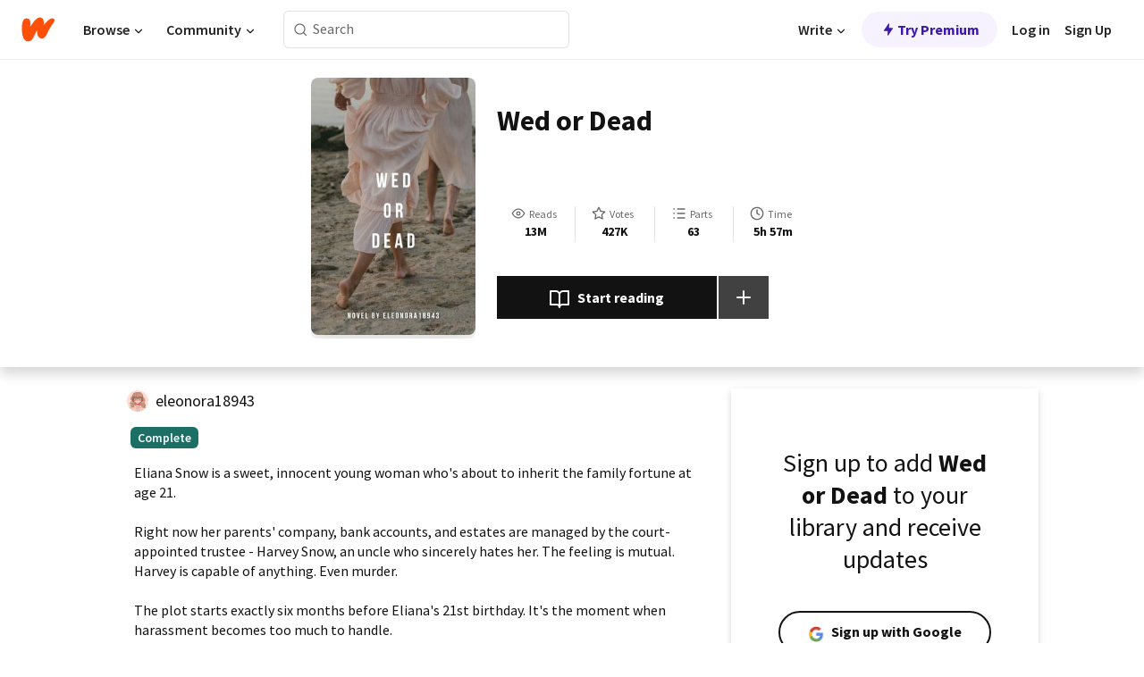

--- FILE ---
content_type: text/html; charset=utf-8
request_url: https://mobile.wattpad.com/story/279042266
body_size: 28165
content:
<!DOCTYPE html><html lang="en-US" dir="ltr"><head><meta charSet="utf-8"/><meta name="viewport" content="width=device-width,initial-scale=1"/><link rel="canonical" href="https://www.wattpad.com/story/279042266-wed-or-dead"/><meta name="description" content="Eliana Snow is a sweet, innocent young woman who&#x27;s about to inherit the family fortune at age 21.
Right now her parents&#x27; company, bank accounts, and estates ar..."/><meta name="keywords" content="billionaire,darkromance,mafia,marriage,newadult,possessive,pregnancy,protective,romance,rules,strict,texttospeech,wattys2022,Romance"/><meta name="robots" content="index,follow"/><meta property="fb:pages" content="127093020051"/><meta property="og:title" content="Wed or Dead"/><meta property="og:url" content="https://www.wattpad.com/story/279042266-wed-or-dead"/><meta property="og:description" content="Eliana Snow is a sweet, innocent young woman who&#x27;s about to inherit the family fortune at age 21.
Right now her parents..."/><meta property="og:image" content="https://img.wattpad.com/cover/279042266-256-k649496.jpg"/><meta property="og:site_name" content="Wattpad"/><title>Wed or Dead - eleonora18943 - Wattpad</title><script type="application/ld+json">{"@context":"http://schema.org","@type":"Article","about":"Romance","author":{"name":"eleonora18943","url":"https://www.wattpad.com/user/eleonora18943"},"accountablePerson":{"name":"eleonora18943","url":"https://www.wattpad.com/user/eleonora18943"},"copyrightHolder":{"name":"eleonora18943","url":"https://www.wattpad.com/user/eleonora18943"},"copyrightYear":"2021","dateCreated":"2021-07-27","datePublished":"2021-07-27","dateModified":"2021-12-16","description":"Eliana Snow is a sweet, innocent young woman who's about to inherit the family fortune at age 21.\n\nRight now her parents' company, bank accounts, and estates are managed by the court-appointed trustee - Harvey Snow, an uncle who sincerely hates her. The feeling is mutual. Harvey is capable of anything. Even murder. \n\nThe plot starts exactly six months before Eliana's 21st birthday. It's the moment when harassment becomes too much to handle. \n\nEliana out of sheer desperation asks the mafia boss Rafael Vincenti for protection and to her surprise she receives a marriage proposal from him. At first, their relationship begins as a passionless business deal but it slowly grows into something more.","commentCount":62874,"discussionUrl":"https://www.wattpad.com/story/279042266-wed-or-dead#story-tabs","genre":"https://www.wattpad.com/stories/romance","headline":"Wed or Dead","inLanguage":"en_US","interactionStatistic":13064374,"isAccessibleForFree":true,"isFamilyFriendly":true,"keywords":"billionaire,darkromance,mafia,marriage,newadult,possessive,pregnancy,protective,romance,rules,strict,texttospeech,wattys2022,Romance,eBooks,reading,stories,fiction","publisher":{"@type":"Organization","name":"Wattpad","legalName":"Wattpad Corp","foundingDate":"2006","foundingLocation":"Toronto, Ontario, Canada","areaServed":"Global","logo":{"@type":"ImageObject","url":"https://www.wattpad.com/img/logos/wp-logo-orange.png"},"url":"https://www.wattpad.com"},"publishingPrinciples":"https://support.wattpad.com/hc/en-us/articles/200774334-Content-Guidelines","thumbnailUrl":"https://img.wattpad.com/cover/279042266-256-k649496.jpg","typicalAgeRange":"13-","image":"https://img.wattpad.com/cover/279042266-256-k649496.jpg","name":"Wed or Dead","url":"https://www.wattpad.com/story/279042266-wed-or-dead","mainEntityOfPage":{"@type":"WebPage","@id":"https://www.wattpad.com/story/279042266-wed-or-dead"}}</script><link rel="stylesheet" href="/wp-web-assets/build/css-bundle-4LI2VKTE.css"/><link rel="preload" as="font" href="/wp-web-assets/fonts/Source_Sans_Pro/SourceSansPro-Regular.ttf" crossorigin="anonymous"/><link rel="preload" as="font" href="/wp-web-assets/fonts/Source_Sans_Pro/SourceSansPro-SemiBold.ttf" crossorigin="anonymous"/><link rel="stylesheet" href="/wp-web-assets/build/_assets/fonts-XNHMJ6ZM.css"/><link rel="stylesheet" href="/wp-web-assets/build/_assets/tokens-2GVK43A7.css"/><link rel="stylesheet" href="/wp-web-assets/build/_assets/main-PXKQW5MQ.css"/><link rel="stylesheet" href="/wp-web-assets/build/_assets/react-tooltip-HIHMAPNF.css"/><link rel="stylesheet" href="/wp-web-assets/build/_assets/splide.min-AQNS3YPQ.css"/><script type="text/javascript">window.dataLayer=[];</script><script>window.wattpad={"userCountryCode":"US","testGroups":{"SPECIAL_AD_EXEMPT":false,"USE_IMAGE_MOD":false,"GDPR_ADS_EXPERIENCE":false,"USE_33ACROSS":false,"EXCLUDE_PREBID_PARTNERS":false,"DELAY_ADS":false,"PREBID_BETA":false,"USE_KEVEL":true,"USE_AFP":false,"ADS_IN_WATTPAD_ORIGINALS":true,"IS_IN_MATURE_GATING":false,"IS_SERIES_REDESIGN":true,"IS_FREE_ORIGINALS_EXPERIMENT":true,"IS_WATTYS_SHORTLIST":false,"IS_WRITER_STORY_NEW_MIGRATION":false,"USE_ADS_ELIGIBILITY":true,"IS_PROMOTED_READING_LIST":false,"IS_NEW_UPDATES_PAGE":false,"IS_IN_CHECK_ADS_READINESS":false,"IS_SOCIAL_FEED":false,"IS_STORY_PAGE_REDESIGN":false},"currentUser":null,"deviceType":"desktop","revision":"26c59ecd1fcd79fb23b213dfc6fae1c17b1f9801","categoryList":{"0":"genre-uncategorized","1":"genre-teen-fiction","2":"genre-poetry","3":"genre-fantasy","4":"genre-romance","5":"genre-science-fiction","6":"genre-fanfiction","7":"genre-humor","8":"genre-mystery-thriller","9":"genre-horror","10":"genre-classics","11":"genre-adventure","12":"genre-paranormal","13":"genre-spiritual","14":"genre-action","16":"genre-non-fiction","17":"genre-short-stories","18":"genre-vampire","19":"genre-random","21":"genre-general-fiction","22":"genre-werewolf","23":"genre-historical-fiction","24":"genre-chick-lit"},"isWpWeb":true,"afpConfig":{"hostAccountId":"pub-9506570645588245"},"canvaApiKey":"gpJZaH8RjnukEBMR5tYrmnsY"}</script><script src="https://accounts.google.com/gsi/client" async="" defer=""></script></head><body class="theme-6"><noscript><iframe src="//www.googletagmanager.com/ns.html?id=GTM-WD9JLB" height="0" width="0" style="display:none;visibility:hidden" title="Needed for jsx-Ally complaint" aria-hidden="true"></iframe></noscript><div id="g_id_onload" data-client_id="819350800788-s42oc45ge5shd8hkimbj2broh7l6j7h6.apps.googleusercontent.com" data-login_uri="https://www.wattpad.com/auth/google-auth?nextUrl=%2Fstory%2F279042266" data-is_one_tap="true" data-cancel_on_tap_outside="false" data-use_fedcm_for_prompt="true"></div><div><header class="_07XRA oUExN"><nav class="gMmKF"><ul class="sGq-H"><li class="Gzeg3"><a class="zIi3k" href="https://www.wattpad.com" title="Wattpad Home" aria-label="Home"><img class="At9TR" src="/wp-web-assets/images/wattpad-logo.svg" alt="Wattpad Logo" data-testid="wp-logo-orange"/></a></li><li class="NkmE9 jDGZF"><div id="discover-dropdown" class="avnzx false KE7WT" data-testid="discover-dropdown"><button class="DMdhq OCdPW">Browse<img class="S1mMa" src="/wp-web-assets/images/wp-chevron-down.svg" alt="" data-testid="wp_chevron_down"/></button></div></li><li class="NkmE9"><div id="community-dropdown" class="avnzx false KE7WT" data-testid="community-dropdown"><button class="DMdhq OCdPW">Community<img class="S1mMa" src="/wp-web-assets/images/wp-chevron-down.svg" alt="" data-testid="wp_chevron_down"/></button></div></li></ul></nav><div class="lXfdp gMmKF"><div class="wDLq1"><form class="VOZUu" action="/getmobile" method="post" role="search" name="search"><button class="_8r2SK U-dRJ" type="submit" aria-label="Search"><svg xmlns="http://www.w3.org/2000/svg" width="15" height="15" viewBox="0 0 15 15" fill="none"><path fill-rule="evenodd" clip-rule="evenodd" d="M1.5999 6.49844C1.5999 3.79224 3.79371 1.59844 6.4999 1.59844C9.2061 1.59844 11.3999 3.79224 11.3999 6.49844C11.3999 9.20463 9.2061 11.3984 6.4999 11.3984C3.79371 11.3984 1.5999 9.20463 1.5999 6.49844ZM6.4999 0.398438C3.13097 0.398438 0.399902 3.1295 0.399902 6.49844C0.399902 9.86737 3.13097 12.5984 6.4999 12.5984C7.99441 12.5984 9.36338 12.061 10.4241 11.1688C10.4515 11.2618 10.5019 11.3494 10.5752 11.4227L13.0501 13.8976C13.2844 14.1319 13.6643 14.1319 13.8986 13.8976C14.133 13.6633 14.133 13.2834 13.8986 13.0491L11.4238 10.5742C11.3504 10.5008 11.2629 10.4505 11.1699 10.423C12.0623 9.36227 12.5999 7.99313 12.5999 6.49844C12.5999 3.1295 9.86884 0.398438 6.4999 0.398438Z" fill="#121212" fill-opacity="0.64"></path></svg></button><input class="_6Hiiv" type="text" placeholder="Search" name="query" autoComplete="off"/></form></div></div><div class="ZFD-B gMmKF"><ul class="sGq-H"><li class="NkmE9 oAArJ"><div id="writer-opportunities-dropdown" class="avnzx false KE7WT" data-testid="writer-opportunities-dropdown"><button class="DMdhq OCdPW">Write<img class="S1mMa" src="/wp-web-assets/images/wp-chevron-down.svg" alt="" data-testid="wp_chevron_down"/></button></div></li><li class="oAArJ"><button class="_5FXgC"><span class="ahwLl"><svg xmlns="http://www.w3.org/2000/svg" width="20" height="20" viewBox="0 0 20 20" fill="none"><path d="M9.38562 11.778L8.95363 16.0545C8.89557 16.6292 9.64434 16.8996 9.96699 16.4205L14.9043 9.08896C15.1528 8.72003 14.8884 8.2233 14.4436 8.2233H10.6144L11.0464 3.94683C11.1044 3.37214 10.3557 3.10166 10.033 3.58077L5.09567 10.9123C4.84721 11.2813 5.11159 11.778 5.55639 11.778H9.38562Z" fill="var(--ds-base-2-60)"></path></svg></span>Try Premium</button></li></ul><div class="YJeR-"><ul class="At9TR sGq-H"><li class="T7-fP NkmE9"><button class="Rer7C transparent-button iUT2X">Log in</button></li><li class="NkmE9"><button class="Rer7C transparent-button iUT2X">Sign Up</button></li></ul><a href="https://www.wattpad.com/login" rel="noopener noreferrer" class="ab56F"><button class="undefined "><svg width="16" height="16" viewBox="0 0 24 24" fill="none" stroke="#6f6f6f" stroke-width="2" aria-hidden="true" stroke-linecap="round" stroke-linejoin="round"><path d="M20 21v-2a4 4 0 0 0-4-4H8a4 4 0 0 0-4 4v2"></path><circle cx="12" cy="7" r="4"></circle></svg></button></a></div></div><nav data-testid="mobile-header" class="LGHtv"><div class="LMr2z"><a class="_6tefj" href="https://www.wattpad.com" aria-label="Home"><img class="zIi3k" width="32" height="25" src="/wp-web-assets/images/wattpad-logo.svg" alt="Wattpad Logo" data-testid="logo"/></a><a class="_6tefj" href="https://www.wattpad.com/search" data-testid="search" aria-label="Search"><img src="/wp-web-assets/images/wp-search.svg" alt=""/></a></div></nav></header></div><div class="wE73O" data-testid="story-details-page"><div class="d7R1Y"><div class="_4Rj99"><div class="coverWrapper__t2Ve8" data-testid="cover"><img class="cover__BlyZa" src="https://img.wattpad.com/cover/279042266-256-k649496.jpg" alt="Story cover for Wed or Dead by eleonora18943" data-testid="image"/></div></div><div class="Qm-Xt"><div class="-ydhR"><div class="gF-N5">Wed or Dead</div></div><div class="YPkBj"><div class="Sz3nA"><img src="https://img.wattpad.com/useravatar/eleonora18943.128.923313.jpg" aria-hidden="true" alt="" class="avatar__Ygp0_ avatar_sm__zq5iO"/><div class="af6dp"><a href="https://www.wattpad.com/user/eleonora18943" aria-label="by eleonora18943. Tap to go to the author&#x27;s profile page." class="SjGa2">eleonora18943</a></div></div></div><div class="SFcPk"><ul class="n0iXe"><li class="_0jt-y"><div class="uG9U1"><svg width="16" height="16" fill="none" xmlns="http://www.w3.org/2000/svg" viewBox="0 0 24 24" role="img" aria-labelledby="" aria-hidden="false"><title id="">WpView</title><path d="M1.82 10.357c-.353.545-.594.975-.723 1.233a.916.916 0 0 0 0 .82c.129.258.37.688.723 1.233a18.78 18.78 0 0 0 2.063 2.65C6.19 18.754 8.902 20.25 12 20.25c3.098 0 5.81-1.497 8.117-3.956a18.784 18.784 0 0 0 2.063-2.65c.352-.546.594-.976.723-1.234a.916.916 0 0 0 0-.82c-.129-.258-.37-.688-.723-1.233a18.786 18.786 0 0 0-2.063-2.65C17.81 5.246 15.098 3.75 12 3.75c-3.098 0-5.81 1.496-8.117 3.956a18.782 18.782 0 0 0-2.063 2.65Zm3.4 4.683A16.969 16.969 0 0 1 2.963 12a16.97 16.97 0 0 1 2.259-3.04C7.21 6.837 9.484 5.585 12 5.585c2.517 0 4.788 1.253 6.78 3.377A16.973 16.973 0 0 1 21.037 12a16.97 16.97 0 0 1-2.259 3.04c-1.99 2.122-4.262 3.376-6.779 3.376-2.516 0-4.788-1.254-6.78-3.377Z" fill="#121212"></path><path d="M8.333 12a3.667 3.667 0 1 0 7.334 0 3.667 3.667 0 0 0-7.334 0Zm5.5 0a1.833 1.833 0 1 1-3.666 0 1.833 1.833 0 0 1 3.666 0Z" fill="#121212"></path></svg><span class="_6picm" aria-hidden="true">Reads</span></div><span class="sr-only">Reads 13,064,374</span><div class="stats-value"><div aria-hidden="true" data-testid="stats-value-container"><div data-tip="13,064,374" data-tooltip-id="story-stat-tooltip" data-tooltip-html="13,064,374" data-testid="tooltip"><span class="sr-only">13,064,374</span><span class="_5TZHL ixBb9" aria-hidden="true" data-testid="stats-value">13M</span></div></div></div></li><li class="_0jt-y"><div class="uG9U1"><svg width="16" height="16" fill="none" xmlns="http://www.w3.org/2000/svg" viewBox="0 0 24 24" role="img" aria-labelledby="" aria-hidden="false"><title id="">WpVote</title><path d="M9.807 8.703a1 1 0 0 1-.752.547l-4.907.717 3.55 3.457a1 1 0 0 1 .288.885l-.838 4.883 4.386-2.307a1 1 0 0 1 .931 0l4.387 2.307-.838-4.883a1 1 0 0 1 .288-.885l3.55-3.457-4.907-.717a1 1 0 0 1-.752-.547L12 4.259 9.807 8.703ZM8.246 7.347l2.857-5.79a1 1 0 0 1 1.794 0l2.857 5.79 6.39.934a1 1 0 0 1 .554 1.705l-4.624 4.503 1.091 6.362a1 1 0 0 1-1.45 1.054L12 18.9l-5.715 3.005a1 1 0 0 1-1.45-1.054l1.09-6.361-4.623-4.504a1 1 0 0 1 .553-1.705l6.39-.934Z" fill="#121212"></path></svg><span class="_6picm" aria-hidden="true">Votes</span></div><span class="sr-only">Votes 427,917</span><div class="stats-value"><div aria-hidden="true" data-testid="stats-value-container"><div data-tip="427,917" data-tooltip-id="story-stat-tooltip" data-tooltip-html="427,917" data-testid="tooltip"><span class="sr-only">427,917</span><span class="_5TZHL ixBb9" aria-hidden="true" data-testid="stats-value">427K</span></div></div></div></li><li class="_0jt-y"><div class="uG9U1"><svg width="16" height="16" fill="none" xmlns="http://www.w3.org/2000/svg" viewBox="0 0 24 24" role="img" aria-labelledby="" aria-hidden="false"><title id="">WpPart</title><path d="M8.25 4.5c0 .69.56 1.25 1.25 1.25h11.25a1.25 1.25 0 1 0 0-2.5H9.5c-.69 0-1.25.56-1.25 1.25ZM3.25 5.75a1.25 1.25 0 1 0 0-2.5 1.25 1.25 0 0 0 0 2.5ZM4.5 12A1.25 1.25 0 1 1 2 12a1.25 1.25 0 0 1 2.5 0ZM4.5 19.5a1.25 1.25 0 1 1-2.5 0 1.25 1.25 0 0 1 2.5 0ZM8.25 12c0 .69.56 1.25 1.25 1.25h11.25a1.25 1.25 0 1 0 0-2.5H9.5c-.69 0-1.25.56-1.25 1.25ZM9.5 20.75a1.25 1.25 0 1 1 0-2.5h11.25a1.25 1.25 0 0 1 0 2.5H9.5Z" fill="#121212"></path></svg><span class="_6picm" aria-hidden="true">Parts</span></div><span class="sr-only">Parts 63</span><div class="stats-value"><div aria-hidden="true" data-testid="stats-value-container"><div data-tip="63" data-tooltip-id="story-stat-tooltip" data-tooltip-html="63" data-testid="tooltip"><span class="sr-only">63</span><span class="_5TZHL ixBb9" aria-hidden="true" data-testid="stats-value">63</span></div></div></div></li><li class="_0jt-y"><div class="uG9U1"><svg width="16" height="16" fill="none" xmlns="http://www.w3.org/2000/svg" viewBox="0 0 24 24" role="img" aria-labelledby="" aria-hidden="false"><title id="">WpHistory</title><path d="M1 12c0 6.075 4.925 11 11 11s11-4.925 11-11S18.075 1 12 1 1 5.925 1 12Zm20 0a9 9 0 1 1-18 0 9 9 0 0 1 18 0Z" fill="#121212"></path><path d="m13 11.382 3.447 1.724a1 1 0 1 1-.894 1.788l-4-2A1 1 0 0 1 11 12V6a1 1 0 1 1 2 0v5.382Z" fill="#121212"></path></svg><span class="_6picm" aria-hidden="true">Time</span></div><span class="sr-only">Time 5h 57m</span><div aria-hidden="true" data-testid="stats-value-container"><div data-tip="5 hours, 57 minutes" data-tooltip-id="story-stat-tooltip" data-tooltip-html="5 hours, 57 minutes" data-testid="tooltip"><span class="sr-only">5 hours, 57 minutes</span><span class="_5TZHL ixBb9" aria-hidden="true" data-testid="stats-value">5h 57m</span></div></div></li></ul></div><div class="B-FR9"></div><div class="DvIFF"><div class=""><div class="poCqz"><button class="_4uQ4i" aria-label="Start reading"><svg width="24" height="24" fill="none" xmlns="http://www.w3.org/2000/svg" viewBox="0 0 24 24" role="img" aria-labelledby="" aria-hidden="false"><title id="">WpRead</title><path d="M2 2a1 1 0 0 0-1 1v15a1 1 0 0 0 1 1h7a2 2 0 0 1 2 2 1 1 0 1 0 2 0 2 2 0 0 1 2-2h7a1 1 0 0 0 1-1V3a1 1 0 0 0-1-1h-6a5 5 0 0 0-4 2 5 5 0 0 0-4-2H2Zm11 15.536V7a3 3 0 0 1 3-3h5v13h-6a4 4 0 0 0-2 .536Zm-2 0A4 4 0 0 0 9 17H3V4h5a3 3 0 0 1 3 3v10.536Z" fill="#121212"></path></svg>Start reading</button><div class="yyH-R"><button aria-label="Add story to..." class="q-KBX" aria-disabled="true" tabindex="-1"><svg width="24" height="24" viewBox="0 0 24 24" fill="none" stroke="var(--ds-neutral-00)" stroke-width="2" aria-hidden="true" stroke-linecap="round" stroke-linejoin="round"><g><line x1="12" y1="5" x2="12" y2="19"></line><line x1="5" y1="12" x2="19" y2="12"></line></g></svg></button></div></div></div></div></div></div><div class="yxqu6"><div class="xUdRs"><div class="_1hSgk"><ul class="n0iXe"><li class="_0jt-y"><div class="uG9U1"><svg width="16" height="16" fill="none" xmlns="http://www.w3.org/2000/svg" viewBox="0 0 24 24" role="img" aria-labelledby="" aria-hidden="false"><title id="">WpView</title><path d="M1.82 10.357c-.353.545-.594.975-.723 1.233a.916.916 0 0 0 0 .82c.129.258.37.688.723 1.233a18.78 18.78 0 0 0 2.063 2.65C6.19 18.754 8.902 20.25 12 20.25c3.098 0 5.81-1.497 8.117-3.956a18.784 18.784 0 0 0 2.063-2.65c.352-.546.594-.976.723-1.234a.916.916 0 0 0 0-.82c-.129-.258-.37-.688-.723-1.233a18.786 18.786 0 0 0-2.063-2.65C17.81 5.246 15.098 3.75 12 3.75c-3.098 0-5.81 1.496-8.117 3.956a18.782 18.782 0 0 0-2.063 2.65Zm3.4 4.683A16.969 16.969 0 0 1 2.963 12a16.97 16.97 0 0 1 2.259-3.04C7.21 6.837 9.484 5.585 12 5.585c2.517 0 4.788 1.253 6.78 3.377A16.973 16.973 0 0 1 21.037 12a16.97 16.97 0 0 1-2.259 3.04c-1.99 2.122-4.262 3.376-6.779 3.376-2.516 0-4.788-1.254-6.78-3.377Z" fill="#121212"></path><path d="M8.333 12a3.667 3.667 0 1 0 7.334 0 3.667 3.667 0 0 0-7.334 0Zm5.5 0a1.833 1.833 0 1 1-3.666 0 1.833 1.833 0 0 1 3.666 0Z" fill="#121212"></path></svg><span class="_6picm" aria-hidden="true">Reads</span></div><span class="sr-only">Reads 13,064,374</span><div class="stats-value"><div aria-hidden="true" data-testid="stats-value-container"><div data-tip="13,064,374" data-tooltip-id="story-stat-tooltip" data-tooltip-html="13,064,374" data-testid="tooltip"><span class="sr-only">13,064,374</span><span class="_5TZHL ixBb9" aria-hidden="true" data-testid="stats-value">13M</span></div></div></div></li><li class="_0jt-y"><div class="uG9U1"><svg width="16" height="16" fill="none" xmlns="http://www.w3.org/2000/svg" viewBox="0 0 24 24" role="img" aria-labelledby="" aria-hidden="false"><title id="">WpVote</title><path d="M9.807 8.703a1 1 0 0 1-.752.547l-4.907.717 3.55 3.457a1 1 0 0 1 .288.885l-.838 4.883 4.386-2.307a1 1 0 0 1 .931 0l4.387 2.307-.838-4.883a1 1 0 0 1 .288-.885l3.55-3.457-4.907-.717a1 1 0 0 1-.752-.547L12 4.259 9.807 8.703ZM8.246 7.347l2.857-5.79a1 1 0 0 1 1.794 0l2.857 5.79 6.39.934a1 1 0 0 1 .554 1.705l-4.624 4.503 1.091 6.362a1 1 0 0 1-1.45 1.054L12 18.9l-5.715 3.005a1 1 0 0 1-1.45-1.054l1.09-6.361-4.623-4.504a1 1 0 0 1 .553-1.705l6.39-.934Z" fill="#121212"></path></svg><span class="_6picm" aria-hidden="true">Votes</span></div><span class="sr-only">Votes 427,917</span><div class="stats-value"><div aria-hidden="true" data-testid="stats-value-container"><div data-tip="427,917" data-tooltip-id="story-stat-tooltip" data-tooltip-html="427,917" data-testid="tooltip"><span class="sr-only">427,917</span><span class="_5TZHL ixBb9" aria-hidden="true" data-testid="stats-value">427K</span></div></div></div></li><li class="_0jt-y"><div class="uG9U1"><svg width="16" height="16" fill="none" xmlns="http://www.w3.org/2000/svg" viewBox="0 0 24 24" role="img" aria-labelledby="" aria-hidden="false"><title id="">WpPart</title><path d="M8.25 4.5c0 .69.56 1.25 1.25 1.25h11.25a1.25 1.25 0 1 0 0-2.5H9.5c-.69 0-1.25.56-1.25 1.25ZM3.25 5.75a1.25 1.25 0 1 0 0-2.5 1.25 1.25 0 0 0 0 2.5ZM4.5 12A1.25 1.25 0 1 1 2 12a1.25 1.25 0 0 1 2.5 0ZM4.5 19.5a1.25 1.25 0 1 1-2.5 0 1.25 1.25 0 0 1 2.5 0ZM8.25 12c0 .69.56 1.25 1.25 1.25h11.25a1.25 1.25 0 1 0 0-2.5H9.5c-.69 0-1.25.56-1.25 1.25ZM9.5 20.75a1.25 1.25 0 1 1 0-2.5h11.25a1.25 1.25 0 0 1 0 2.5H9.5Z" fill="#121212"></path></svg><span class="_6picm" aria-hidden="true">Parts</span></div><span class="sr-only">Parts 63</span><div class="stats-value"><div aria-hidden="true" data-testid="stats-value-container"><div data-tip="63" data-tooltip-id="story-stat-tooltip" data-tooltip-html="63" data-testid="tooltip"><span class="sr-only">63</span><span class="_5TZHL ixBb9" aria-hidden="true" data-testid="stats-value">63</span></div></div></div></li><li class="_0jt-y"><div class="uG9U1"><svg width="16" height="16" fill="none" xmlns="http://www.w3.org/2000/svg" viewBox="0 0 24 24" role="img" aria-labelledby="" aria-hidden="false"><title id="">WpHistory</title><path d="M1 12c0 6.075 4.925 11 11 11s11-4.925 11-11S18.075 1 12 1 1 5.925 1 12Zm20 0a9 9 0 1 1-18 0 9 9 0 0 1 18 0Z" fill="#121212"></path><path d="m13 11.382 3.447 1.724a1 1 0 1 1-.894 1.788l-4-2A1 1 0 0 1 11 12V6a1 1 0 1 1 2 0v5.382Z" fill="#121212"></path></svg><span class="_6picm" aria-hidden="true">Time</span></div><span class="sr-only">Time 5h 57m</span><div aria-hidden="true" data-testid="stats-value-container"><div data-tip="5 hours, 57 minutes" data-tooltip-id="story-stat-tooltip" data-tooltip-html="5 hours, 57 minutes" data-testid="tooltip"><span class="sr-only">5 hours, 57 minutes</span><span class="_5TZHL ixBb9" aria-hidden="true" data-testid="stats-value">5h 57m</span></div></div></li></ul></div><div class="bR7B3"></div><div data-testid="story-badges"><div class="_5g5R0"><div class="Sz3nA"><img src="https://img.wattpad.com/useravatar/eleonora18943.128.923313.jpg" aria-hidden="true" alt="" class="avatar__Ygp0_ avatar_sm__zq5iO"/><div class="af6dp"><a href="https://www.wattpad.com/user/eleonora18943" aria-label="by eleonora18943. Tap to go to the author&#x27;s profile page." class="SjGa2">eleonora18943</a></div></div></div><div class="dHyYa"><div class="_2-rOR" data-tooltip-id="badge-tooltip" data-tooltip-html="First published
    &lt;strong&gt;Jul 27, 2021&lt;/strong&gt;" data-for="publish-date" aria-describedby="publish-date" aria-hidden="true" data-testid="completed-tag"><div class="pill__pziVI solid-variant__RGER9 default-size__BJ5Po base-3-accent__Xrbrb square-shape__V66Yy gap-for-default-pill__d6nVx"><span class="typography-label-small-semi">Complete</span></div></div><span class="sr-only">Complete, First published Jul 27, 2021</span></div></div><div class="CEEJt yIE4y"><div class="yl-VP" data-testid="tag-carousel"><a class="no-text-decoration-on-focus no-text-decoration-on-hover XZbAz pill__pziVI light-variant__fymht default-size__BJ5Po default-accent__YcamO square-shape__V66Yy clickable__llABU gap-for-default-pill__d6nVx" href="https://www.wattpad.com/stories/billionaire"><span class="typography-label-small-semi">billionaire</span></a><a class="no-text-decoration-on-focus no-text-decoration-on-hover XZbAz pill__pziVI light-variant__fymht default-size__BJ5Po default-accent__YcamO square-shape__V66Yy clickable__llABU gap-for-default-pill__d6nVx" href="https://www.wattpad.com/stories/darkromance"><span class="typography-label-small-semi">darkromance</span></a><a class="no-text-decoration-on-focus no-text-decoration-on-hover XZbAz pill__pziVI light-variant__fymht default-size__BJ5Po default-accent__YcamO square-shape__V66Yy clickable__llABU gap-for-default-pill__d6nVx" href="https://www.wattpad.com/stories/mafia"><span class="typography-label-small-semi">mafia</span></a><a class="no-text-decoration-on-focus no-text-decoration-on-hover XZbAz pill__pziVI light-variant__fymht default-size__BJ5Po default-accent__YcamO square-shape__V66Yy clickable__llABU gap-for-default-pill__d6nVx" href="https://www.wattpad.com/stories/marriage"><span class="typography-label-small-semi">marriage</span></a><a class="no-text-decoration-on-focus no-text-decoration-on-hover XZbAz pill__pziVI light-variant__fymht default-size__BJ5Po default-accent__YcamO square-shape__V66Yy clickable__llABU gap-for-default-pill__d6nVx" href="https://www.wattpad.com/stories/newadult"><span class="typography-label-small-semi">newadult</span></a><a class="no-text-decoration-on-focus no-text-decoration-on-hover XZbAz pill__pziVI light-variant__fymht default-size__BJ5Po default-accent__YcamO square-shape__V66Yy clickable__llABU gap-for-default-pill__d6nVx" href="https://www.wattpad.com/stories/possessive"><span class="typography-label-small-semi">possessive</span></a><a class="no-text-decoration-on-focus no-text-decoration-on-hover XZbAz pill__pziVI light-variant__fymht default-size__BJ5Po default-accent__YcamO square-shape__V66Yy clickable__llABU gap-for-default-pill__d6nVx" href="https://www.wattpad.com/stories/pregnancy"><span class="typography-label-small-semi">pregnancy</span></a><a class="no-text-decoration-on-focus no-text-decoration-on-hover XZbAz pill__pziVI light-variant__fymht default-size__BJ5Po default-accent__YcamO square-shape__V66Yy clickable__llABU gap-for-default-pill__d6nVx" href="https://www.wattpad.com/stories/protective"><span class="typography-label-small-semi">protective</span></a><a class="no-text-decoration-on-focus no-text-decoration-on-hover XZbAz pill__pziVI light-variant__fymht default-size__BJ5Po default-accent__YcamO square-shape__V66Yy clickable__llABU gap-for-default-pill__d6nVx" href="https://www.wattpad.com/stories/romance"><span class="typography-label-small-semi">romance</span></a><a class="no-text-decoration-on-focus no-text-decoration-on-hover XZbAz pill__pziVI light-variant__fymht default-size__BJ5Po default-accent__YcamO square-shape__V66Yy clickable__llABU gap-for-default-pill__d6nVx" href="https://www.wattpad.com/stories/rules"><span class="typography-label-small-semi">rules</span></a><a class="no-text-decoration-on-focus no-text-decoration-on-hover XZbAz pill__pziVI light-variant__fymht default-size__BJ5Po default-accent__YcamO square-shape__V66Yy clickable__llABU gap-for-default-pill__d6nVx" href="https://www.wattpad.com/stories/strict"><span class="typography-label-small-semi">strict</span></a><a class="no-text-decoration-on-focus no-text-decoration-on-hover XZbAz pill__pziVI light-variant__fymht default-size__BJ5Po default-accent__YcamO square-shape__V66Yy clickable__llABU gap-for-default-pill__d6nVx" href="https://www.wattpad.com/stories/texttospeech"><span class="typography-label-small-semi">texttospeech</span></a><a class="no-text-decoration-on-focus no-text-decoration-on-hover XZbAz pill__pziVI light-variant__fymht default-size__BJ5Po default-accent__YcamO square-shape__V66Yy clickable__llABU gap-for-default-pill__d6nVx" href="https://www.wattpad.com/stories/wattys2022"><span class="typography-label-small-semi">wattys2022</span></a></div></div><div class="glL-c"><pre class="mpshL _6pPkw">Eliana Snow is a sweet, innocent young woman who&#x27;s about to inherit the family fortune at age 21.

Right now her parents&#x27; company, bank accounts, and estates are managed by the court-appointed trustee - Harvey Snow, an uncle who sincerely hates her. The feeling is mutual. Harvey is capable of anything. Even murder. 

The plot starts exactly six months before Eliana&#x27;s 21st birthday. It&#x27;s the moment when harassment becomes too much to handle. 

Eliana out of sheer desperation asks the mafia boss Rafael Vincenti for protection and to her surprise she receives a marriage proposal from him. At first, their relationship begins as a passionless business deal but it slowly grows into something more.<div class="DxZKg" data-testid="copyright"><span class="JP3pz" aria-hidden="true"></span>All Rights Reserved</div></pre><div class="UKpi5"><button class="b6GrN">Read more</button></div></div><div class="F8LJw"><div class="aVlTH I3p30"><div class="yl-VP" data-testid="tag-carousel"><a class="no-text-decoration-on-focus no-text-decoration-on-hover XZbAz pill__pziVI light-variant__fymht default-size__BJ5Po default-accent__YcamO square-shape__V66Yy clickable__llABU gap-for-default-pill__d6nVx" href="https://www.wattpad.com/stories/billionaire"><span class="typography-label-small-semi">billionaire</span></a><a class="no-text-decoration-on-focus no-text-decoration-on-hover XZbAz pill__pziVI light-variant__fymht default-size__BJ5Po default-accent__YcamO square-shape__V66Yy clickable__llABU gap-for-default-pill__d6nVx" href="https://www.wattpad.com/stories/darkromance"><span class="typography-label-small-semi">darkromance</span></a><a class="no-text-decoration-on-focus no-text-decoration-on-hover XZbAz pill__pziVI light-variant__fymht default-size__BJ5Po default-accent__YcamO square-shape__V66Yy clickable__llABU gap-for-default-pill__d6nVx" href="https://www.wattpad.com/stories/mafia"><span class="typography-label-small-semi">mafia</span></a><a class="no-text-decoration-on-focus no-text-decoration-on-hover XZbAz pill__pziVI light-variant__fymht default-size__BJ5Po default-accent__YcamO square-shape__V66Yy clickable__llABU gap-for-default-pill__d6nVx" href="https://www.wattpad.com/stories/marriage"><span class="typography-label-small-semi">marriage</span></a><a class="no-text-decoration-on-focus no-text-decoration-on-hover XZbAz pill__pziVI light-variant__fymht default-size__BJ5Po default-accent__YcamO square-shape__V66Yy clickable__llABU gap-for-default-pill__d6nVx" href="https://www.wattpad.com/stories/newadult"><span class="typography-label-small-semi">newadult</span></a><a class="no-text-decoration-on-focus no-text-decoration-on-hover XZbAz pill__pziVI light-variant__fymht default-size__BJ5Po default-accent__YcamO square-shape__V66Yy clickable__llABU gap-for-default-pill__d6nVx" href="https://www.wattpad.com/stories/possessive"><span class="typography-label-small-semi">possessive</span></a><a class="no-text-decoration-on-focus no-text-decoration-on-hover XZbAz pill__pziVI light-variant__fymht default-size__BJ5Po default-accent__YcamO square-shape__V66Yy clickable__llABU gap-for-default-pill__d6nVx" href="https://www.wattpad.com/stories/pregnancy"><span class="typography-label-small-semi">pregnancy</span></a><a class="no-text-decoration-on-focus no-text-decoration-on-hover XZbAz pill__pziVI light-variant__fymht default-size__BJ5Po default-accent__YcamO square-shape__V66Yy clickable__llABU gap-for-default-pill__d6nVx" href="https://www.wattpad.com/stories/protective"><span class="typography-label-small-semi">protective</span></a><a class="no-text-decoration-on-focus no-text-decoration-on-hover XZbAz pill__pziVI light-variant__fymht default-size__BJ5Po default-accent__YcamO square-shape__V66Yy clickable__llABU gap-for-default-pill__d6nVx" href="https://www.wattpad.com/stories/romance"><span class="typography-label-small-semi">romance</span></a><a class="no-text-decoration-on-focus no-text-decoration-on-hover XZbAz pill__pziVI light-variant__fymht default-size__BJ5Po default-accent__YcamO square-shape__V66Yy clickable__llABU gap-for-default-pill__d6nVx" href="https://www.wattpad.com/stories/rules"><span class="typography-label-small-semi">rules</span></a><a class="no-text-decoration-on-focus no-text-decoration-on-hover XZbAz pill__pziVI light-variant__fymht default-size__BJ5Po default-accent__YcamO square-shape__V66Yy clickable__llABU gap-for-default-pill__d6nVx" href="https://www.wattpad.com/stories/strict"><span class="typography-label-small-semi">strict</span></a><a class="no-text-decoration-on-focus no-text-decoration-on-hover XZbAz pill__pziVI light-variant__fymht default-size__BJ5Po default-accent__YcamO square-shape__V66Yy clickable__llABU gap-for-default-pill__d6nVx" href="https://www.wattpad.com/stories/texttospeech"><span class="typography-label-small-semi">texttospeech</span></a><a class="no-text-decoration-on-focus no-text-decoration-on-hover XZbAz pill__pziVI light-variant__fymht default-size__BJ5Po default-accent__YcamO square-shape__V66Yy clickable__llABU gap-for-default-pill__d6nVx" href="https://www.wattpad.com/stories/wattys2022"><span class="typography-label-small-semi">wattys2022</span></a></div></div></div><div class="_01L-d"><div class="pPt69" data-testid="toc"><div class="_4dm37">Table of contents</div><div class="Y26Ib"><ul aria-label="story-parts"><li class=""><a href="https://www.wattpad.com/1111541742-wed-or-dead-0-meet-the-family" class="_6qJpE"><div class="vbUDq"><div class="o7jpT"><div class="a2GDZ" data-testid="new-part-icon"></div><div class="wpYp-">0. Meet the Family </div></div><div class="f0I9e"></div></div><div class="bSGSB">Fri, Aug 6, 2021</div></a></li><li class=""><a href="https://www.wattpad.com/1106251953-wed-or-dead-i" class="_6qJpE"><div class="vbUDq"><div class="o7jpT"><div class="a2GDZ" data-testid="new-part-icon"></div><div class="wpYp-">I</div></div><div class="f0I9e"></div></div><div class="bSGSB">Tue, Jul 27, 2021</div></a></li><li class=""><a href="https://www.wattpad.com/1106830762-wed-or-dead-ii" class="_6qJpE"><div class="vbUDq"><div class="o7jpT"><div class="a2GDZ" data-testid="new-part-icon"></div><div class="wpYp-">II</div></div><div class="f0I9e"></div></div><div class="bSGSB">Wed, Jul 28, 2021</div></a></li><li class=""><a href="https://www.wattpad.com/1107754002-wed-or-dead-iii" class="_6qJpE"><div class="vbUDq"><div class="o7jpT"><div class="a2GDZ" data-testid="new-part-icon"></div><div class="wpYp-">III</div></div><div class="f0I9e"></div></div><div class="bSGSB">Fri, Jul 30, 2021</div></a></li><li class=""><a href="https://www.wattpad.com/1108318276-wed-or-dead-iv" class="_6qJpE"><div class="vbUDq"><div class="o7jpT"><div class="a2GDZ" data-testid="new-part-icon"></div><div class="wpYp-">IV</div></div><div class="f0I9e"></div></div><div class="bSGSB">Sat, Jul 31, 2021</div></a></li><li class=""><a href="https://www.wattpad.com/1108555351-wed-or-dead-v" class="_6qJpE"><div class="vbUDq"><div class="o7jpT"><div class="a2GDZ" data-testid="new-part-icon"></div><div class="wpYp-">V</div></div><div class="f0I9e"></div></div><div class="bSGSB">Sat, Jul 31, 2021</div></a></li><li class=""><a href="https://www.wattpad.com/1108760650-wed-or-dead-vi" class="_6qJpE"><div class="vbUDq"><div class="o7jpT"><div class="a2GDZ" data-testid="new-part-icon"></div><div class="wpYp-">VI</div></div><div class="f0I9e"></div></div><div class="bSGSB">Sun, Aug 1, 2021</div></a></li><li class=""><a href="https://www.wattpad.com/1109539226-wed-or-dead-vii" class="_6qJpE"><div class="vbUDq"><div class="o7jpT"><div class="a2GDZ" data-testid="new-part-icon"></div><div class="wpYp-">VII</div></div><div class="f0I9e"></div></div><div class="bSGSB">Mon, Aug 2, 2021</div></a></li><li class=""><a href="https://www.wattpad.com/1109987764-wed-or-dead-viii" class="_6qJpE"><div class="vbUDq"><div class="o7jpT"><div class="a2GDZ" data-testid="new-part-icon"></div><div class="wpYp-">VIII</div></div><div class="f0I9e"></div></div><div class="bSGSB">Tue, Aug 3, 2021</div></a></li><li class=""><a href="https://www.wattpad.com/1110524075-wed-or-dead-ix" class="_6qJpE"><div class="vbUDq"><div class="o7jpT"><div class="a2GDZ" data-testid="new-part-icon"></div><div class="wpYp-">IX</div></div><div class="f0I9e"></div></div><div class="bSGSB">Wed, Aug 4, 2021</div></a></li><li class=""><a href="https://www.wattpad.com/1110980416-wed-or-dead-x" class="_6qJpE"><div class="vbUDq"><div class="o7jpT"><div class="a2GDZ" data-testid="new-part-icon"></div><div class="wpYp-">X</div></div><div class="f0I9e"></div></div><div class="bSGSB">Thu, Aug 5, 2021</div></a></li><li class=""><a href="https://www.wattpad.com/1111443182-wed-or-dead-xi" class="_6qJpE"><div class="vbUDq"><div class="o7jpT"><div class="a2GDZ" data-testid="new-part-icon"></div><div class="wpYp-">XI</div></div><div class="f0I9e"></div></div><div class="bSGSB">Fri, Aug 6, 2021</div></a></li><li class=""><a href="https://www.wattpad.com/1111915794-wed-or-dead-xii" class="_6qJpE"><div class="vbUDq"><div class="o7jpT"><div class="a2GDZ" data-testid="new-part-icon"></div><div class="wpYp-">XII</div></div><div class="f0I9e"></div></div><div class="bSGSB">Sat, Aug 7, 2021</div></a></li><li class=""><a href="https://www.wattpad.com/1112276591-wed-or-dead-xiii" class="_6qJpE"><div class="vbUDq"><div class="o7jpT"><div class="a2GDZ" data-testid="new-part-icon"></div><div class="wpYp-">XIII</div></div><div class="f0I9e"></div></div><div class="bSGSB">Sun, Aug 8, 2021</div></a></li><li class=""><a href="https://www.wattpad.com/1112025645-wed-or-dead-xiv" class="_6qJpE"><div class="vbUDq"><div class="o7jpT"><div class="a2GDZ" data-testid="new-part-icon"></div><div class="wpYp-">XIV</div></div><div class="f0I9e"></div></div><div class="bSGSB">Sun, Aug 8, 2021</div></a></li><li class=""><a href="https://www.wattpad.com/1112032864-wed-or-dead-xv" class="_6qJpE"><div class="vbUDq"><div class="o7jpT"><div class="a2GDZ" data-testid="new-part-icon"></div><div class="wpYp-">XV </div></div><div class="f0I9e"></div></div><div class="bSGSB">Sun, Aug 8, 2021</div></a></li><li class=""><a href="https://www.wattpad.com/1112499084-wed-or-dead-xvi" class="_6qJpE"><div class="vbUDq"><div class="o7jpT"><div class="a2GDZ" data-testid="new-part-icon"></div><div class="wpYp-">XVI</div></div><div class="f0I9e"></div></div><div class="bSGSB">Sun, Aug 8, 2021</div></a></li><li class=""><a href="https://www.wattpad.com/1112889814-wed-or-dead-xvii" class="_6qJpE"><div class="vbUDq"><div class="o7jpT"><div class="a2GDZ" data-testid="new-part-icon"></div><div class="wpYp-">XVII</div></div><div class="f0I9e"></div></div><div class="bSGSB">Mon, Aug 9, 2021</div></a></li><li class=""><a href="https://www.wattpad.com/1113444377-wed-or-dead-xviii" class="_6qJpE"><div class="vbUDq"><div class="o7jpT"><div class="a2GDZ" data-testid="new-part-icon"></div><div class="wpYp-">XVIII</div></div><div class="f0I9e"></div></div><div class="bSGSB">Tue, Aug 10, 2021</div></a></li><li class=""><a href="https://www.wattpad.com/1113934518-wed-or-dead-xix" class="_6qJpE"><div class="vbUDq"><div class="o7jpT"><div class="a2GDZ" data-testid="new-part-icon"></div><div class="wpYp-">XIX</div></div><div class="f0I9e"></div></div><div class="bSGSB">Wed, Aug 11, 2021</div></a></li><li class=""><a href="https://www.wattpad.com/1114393989-wed-or-dead-xx" class="_6qJpE"><div class="vbUDq"><div class="o7jpT"><div class="a2GDZ" data-testid="new-part-icon"></div><div class="wpYp-">XX</div></div><div class="f0I9e"></div></div><div class="bSGSB">Thu, Aug 12, 2021</div></a></li><li class=""><a href="https://www.wattpad.com/1114439555-wed-or-dead-xxi" class="_6qJpE"><div class="vbUDq"><div class="o7jpT"><div class="a2GDZ" data-testid="new-part-icon"></div><div class="wpYp-">XXI</div></div><div class="f0I9e"></div></div><div class="bSGSB">Thu, Aug 12, 2021</div></a></li><li class=""><a href="https://www.wattpad.com/1114448320-wed-or-dead-xxii" class="_6qJpE"><div class="vbUDq"><div class="o7jpT"><div class="a2GDZ" data-testid="new-part-icon"></div><div class="wpYp-">XXII</div></div><div class="f0I9e"></div></div><div class="bSGSB">Thu, Aug 12, 2021</div></a></li><li class=""><a href="https://www.wattpad.com/1114495108-wed-or-dead-xxiii" class="_6qJpE"><div class="vbUDq"><div class="o7jpT"><div class="a2GDZ" data-testid="new-part-icon"></div><div class="wpYp-">XXIII</div></div><div class="f0I9e"></div></div><div class="bSGSB">Thu, Aug 12, 2021</div></a></li><li class=""><a href="https://www.wattpad.com/1114495641-wed-or-dead-xiv" class="_6qJpE"><div class="vbUDq"><div class="o7jpT"><div class="a2GDZ" data-testid="new-part-icon"></div><div class="wpYp-">XIV</div></div><div class="f0I9e"></div></div><div class="bSGSB">Thu, Aug 12, 2021</div></a></li><li class=""><a href="https://www.wattpad.com/1114986477-wed-or-dead-xxv" class="_6qJpE"><div class="vbUDq"><div class="o7jpT"><div class="a2GDZ" data-testid="new-part-icon"></div><div class="wpYp-">XXV</div></div><div class="f0I9e"></div></div><div class="bSGSB">Fri, Aug 13, 2021</div></a></li><li class=""><a href="https://www.wattpad.com/1115065486-wed-or-dead-xxvi" class="_6qJpE"><div class="vbUDq"><div class="o7jpT"><div class="a2GDZ" data-testid="new-part-icon"></div><div class="wpYp-">XXVI</div></div><div class="f0I9e"></div></div><div class="bSGSB">Fri, Aug 13, 2021</div></a></li><li class=""><a href="https://www.wattpad.com/1115279839-wed-or-dead-xvii" class="_6qJpE"><div class="vbUDq"><div class="o7jpT"><div class="a2GDZ" data-testid="new-part-icon"></div><div class="wpYp-">XVII </div></div><div class="f0I9e"></div></div><div class="bSGSB">Sat, Aug 14, 2021</div></a></li><li class=""><a href="https://www.wattpad.com/1115763355-wed-or-dead-xxviii" class="_6qJpE"><div class="vbUDq"><div class="o7jpT"><div class="a2GDZ" data-testid="new-part-icon"></div><div class="wpYp-">XXVIII</div></div><div class="f0I9e"></div></div><div class="bSGSB">Sun, Aug 15, 2021</div></a></li><li class=""><a href="https://www.wattpad.com/1122040826-wed-or-dead-xxix" class="_6qJpE"><div class="vbUDq"><div class="o7jpT"><div class="a2GDZ" data-testid="new-part-icon"></div><div class="wpYp-">XXIX</div></div><div class="f0I9e"></div></div><div class="bSGSB">Sat, Aug 28, 2021</div></a></li><li class=""><a href="https://www.wattpad.com/1125432703-wed-or-dead-xxx" class="_6qJpE"><div class="vbUDq"><div class="o7jpT"><div class="a2GDZ" data-testid="new-part-icon"></div><div class="wpYp-">XXX</div></div><div class="f0I9e"></div></div><div class="bSGSB">Sat, Sep 4, 2021</div></a></li><li class=""><a href="https://www.wattpad.com/1125797679-wed-or-dead-xxxi" class="_6qJpE"><div class="vbUDq"><div class="o7jpT"><div class="a2GDZ" data-testid="new-part-icon"></div><div class="wpYp-">XXXI</div></div><div class="f0I9e"></div></div><div class="bSGSB">Sun, Sep 5, 2021</div></a></li><li class=""><a href="https://www.wattpad.com/1128506139-wed-or-dead-xxxii" class="_6qJpE"><div class="vbUDq"><div class="o7jpT"><div class="a2GDZ" data-testid="new-part-icon"></div><div class="wpYp-">XXXII</div></div><div class="f0I9e"></div></div><div class="bSGSB">Sun, Sep 12, 2021</div></a></li><li class=""><a href="https://www.wattpad.com/1128791425-wed-or-dead-xxxiii" class="_6qJpE"><div class="vbUDq"><div class="o7jpT"><div class="a2GDZ" data-testid="new-part-icon"></div><div class="wpYp-">XXXIII</div></div><div class="f0I9e"></div></div><div class="bSGSB">Sun, Sep 12, 2021</div></a></li><li class=""><a href="https://www.wattpad.com/1128899396-wed-or-dead-xxxiv" class="_6qJpE"><div class="vbUDq"><div class="o7jpT"><div class="a2GDZ" data-testid="new-part-icon"></div><div class="wpYp-">XXXIV</div></div><div class="f0I9e"></div></div><div class="bSGSB">Sun, Sep 12, 2021</div></a></li><li class=""><a href="https://www.wattpad.com/1130092053-wed-or-dead-xxxv" class="_6qJpE"><div class="vbUDq"><div class="o7jpT"><div class="a2GDZ" data-testid="new-part-icon"></div><div class="wpYp-">XXXV</div></div><div class="f0I9e"></div></div><div class="bSGSB">Wed, Sep 15, 2021</div></a></li><li class=""><a href="https://www.wattpad.com/1130539704-wed-or-dead-xxxvi" class="_6qJpE"><div class="vbUDq"><div class="o7jpT"><div class="a2GDZ" data-testid="new-part-icon"></div><div class="wpYp-">XXXVI</div></div><div class="f0I9e"></div></div><div class="bSGSB">Fri, Sep 17, 2021</div></a></li><li class=""><a href="https://www.wattpad.com/1130932133-wed-or-dead-xxxvii" class="_6qJpE"><div class="vbUDq"><div class="o7jpT"><div class="a2GDZ" data-testid="new-part-icon"></div><div class="wpYp-">XXXVII</div></div><div class="f0I9e"></div></div><div class="bSGSB">Sat, Sep 18, 2021</div></a></li><li class=""><a href="https://www.wattpad.com/1130932537-wed-or-dead-xxxviii" class="_6qJpE"><div class="vbUDq"><div class="o7jpT"><div class="a2GDZ" data-testid="new-part-icon"></div><div class="wpYp-">XXXVIII</div></div><div class="f0I9e"></div></div><div class="bSGSB">Sun, Sep 19, 2021</div></a></li><li class=""><a href="https://www.wattpad.com/1131061432-wed-or-dead-xxxix" class="_6qJpE"><div class="vbUDq"><div class="o7jpT"><div class="a2GDZ" data-testid="new-part-icon"></div><div class="wpYp-">XXXIX </div></div><div class="f0I9e"></div></div><div class="bSGSB">Sun, Sep 19, 2021</div></a></li><li class=""><a href="https://www.wattpad.com/1130933023-wed-or-dead-xl-%E2%9A%9C%EF%B8%8F" class="_6qJpE"><div class="vbUDq"><div class="o7jpT"><div class="a2GDZ" data-testid="new-part-icon"></div><div class="wpYp-">XL ⚜️</div></div><div class="f0I9e"></div></div><div class="bSGSB">Sun, Sep 19, 2021</div></a></li><li class=""><a href="https://www.wattpad.com/1131442077-wed-or-dead-xli-%E2%9A%9C%EF%B8%8F" class="_6qJpE"><div class="vbUDq"><div class="o7jpT"><div class="a2GDZ" data-testid="new-part-icon"></div><div class="wpYp-">XLI ⚜️</div></div><div class="f0I9e"></div></div><div class="bSGSB">Tue, Sep 21, 2021</div></a></li><li class=""><a href="https://www.wattpad.com/1130933435-wed-or-dead-xlii-%E2%9A%9C%EF%B8%8F" class="_6qJpE"><div class="vbUDq"><div class="o7jpT"><div class="a2GDZ" data-testid="new-part-icon"></div><div class="wpYp-">XLII ⚜️</div></div><div class="f0I9e"></div></div><div class="bSGSB">Thu, Sep 23, 2021</div></a></li><li class=""><a href="https://www.wattpad.com/1130934677-wed-or-dead-xliii-%E2%9A%9C%EF%B8%8F" class="_6qJpE"><div class="vbUDq"><div class="o7jpT"><div class="a2GDZ" data-testid="new-part-icon"></div><div class="wpYp-">XLIII ⚜️</div></div><div class="f0I9e"></div></div><div class="bSGSB">Fri, Sep 24, 2021</div></a></li><li class=""><a href="https://www.wattpad.com/1130937173-wed-or-dead-xliv-%E2%9A%9C%EF%B8%8F" class="_6qJpE"><div class="vbUDq"><div class="o7jpT"><div class="a2GDZ" data-testid="new-part-icon"></div><div class="wpYp-">XLIV ⚜️</div></div><div class="f0I9e"></div></div><div class="bSGSB">Fri, Sep 24, 2021</div></a></li><li class=""><a href="https://www.wattpad.com/1134591635-wed-or-dead-xlv-%E2%9A%9C%EF%B8%8F" class="_6qJpE"><div class="vbUDq"><div class="o7jpT"><div class="a2GDZ" data-testid="new-part-icon"></div><div class="wpYp-">XLV ⚜️</div></div><div class="f0I9e"></div></div><div class="bSGSB">Sun, Sep 26, 2021</div></a></li><li class=""><a href="https://www.wattpad.com/1134597139-wed-or-dead-xlvi-%E2%9A%9C%EF%B8%8F" class="_6qJpE"><div class="vbUDq"><div class="o7jpT"><div class="a2GDZ" data-testid="new-part-icon"></div><div class="wpYp-">XLVI ⚜️</div></div><div class="f0I9e"></div></div><div class="bSGSB">Sun, Sep 26, 2021</div></a></li><li class=""><a href="https://www.wattpad.com/1134597217-wed-or-dead-xlvii-%E2%9A%9C%EF%B8%8F" class="_6qJpE"><div class="vbUDq"><div class="o7jpT"><div class="a2GDZ" data-testid="new-part-icon"></div><div class="wpYp-">XLVII ⚜️</div></div><div class="f0I9e"></div></div><div class="bSGSB">Sun, Sep 26, 2021</div></a></li><li class=""><a href="https://www.wattpad.com/1134597840-wed-or-dead-xlvii-%E2%9A%9C%EF%B8%8F" class="_6qJpE"><div class="vbUDq"><div class="o7jpT"><div class="a2GDZ" data-testid="new-part-icon"></div><div class="wpYp-">XLVII ⚜️</div></div><div class="f0I9e"></div></div><div class="bSGSB">Sun, Sep 26, 2021</div></a></li><li class=""><a href="https://www.wattpad.com/1154217722-wed-or-dead-spin-off-with-lorenzo" class="_6qJpE"><div class="vbUDq"><div class="o7jpT"><div class="a2GDZ" data-testid="new-part-icon"></div><div class="wpYp-">Spin-off with Lorenzo</div></div><div class="f0I9e"></div></div><div class="bSGSB">Sun, Nov 14, 2021</div></a></li><li class=""><a href="https://www.wattpad.com/1160254202-wed-or-dead-xlviii" class="_6qJpE"><div class="vbUDq"><div class="o7jpT"><div class="a2GDZ" data-testid="new-part-icon"></div><div class="wpYp-">XLVIII</div></div><div class="f0I9e"></div></div><div class="bSGSB">Mon, Nov 29, 2021</div></a></li><li class=""><a href="https://www.wattpad.com/1160264241-wed-or-dead-xlix" class="_6qJpE"><div class="vbUDq"><div class="o7jpT"><div class="a2GDZ" data-testid="new-part-icon"></div><div class="wpYp-">XLIX</div></div><div class="f0I9e"></div></div><div class="bSGSB">Mon, Nov 29, 2021</div></a></li><li class=""><a href="https://www.wattpad.com/1160273120-wed-or-dead-l" class="_6qJpE"><div class="vbUDq"><div class="o7jpT"><div class="a2GDZ" data-testid="new-part-icon"></div><div class="wpYp-">L</div></div><div class="f0I9e"></div></div><div class="bSGSB">Mon, Nov 29, 2021</div></a></li><li class=""><a href="https://www.wattpad.com/1161010488-wed-or-dead-li" class="_6qJpE"><div class="vbUDq"><div class="o7jpT"><div class="a2GDZ" data-testid="new-part-icon"></div><div class="wpYp-">LI</div></div><div class="f0I9e"></div></div><div class="bSGSB">Wed, Dec 1, 2021</div></a></li><li class=""><a href="https://www.wattpad.com/1161844463-wed-or-dead-lii" class="_6qJpE"><div class="vbUDq"><div class="o7jpT"><div class="a2GDZ" data-testid="new-part-icon"></div><div class="wpYp-">LII</div></div><div class="f0I9e"></div></div><div class="bSGSB">Sat, Dec 4, 2021</div></a></li><li class=""><a href="https://www.wattpad.com/1162928171-wed-or-dead-liii" class="_6qJpE"><div class="vbUDq"><div class="o7jpT"><div class="a2GDZ" data-testid="new-part-icon"></div><div class="wpYp-">LIII</div></div><div class="f0I9e"></div></div><div class="bSGSB">Tue, Dec 7, 2021</div></a></li><li class=""><a href="https://www.wattpad.com/1162950054-wed-or-dead-liv" class="_6qJpE"><div class="vbUDq"><div class="o7jpT"><div class="a2GDZ" data-testid="new-part-icon"></div><div class="wpYp-">LIV</div></div><div class="f0I9e"></div></div><div class="bSGSB">Wed, Dec 8, 2021</div></a></li><li class=""><a href="https://www.wattpad.com/1163026179-wed-or-dead-lv" class="_6qJpE"><div class="vbUDq"><div class="o7jpT"><div class="a2GDZ" data-testid="new-part-icon"></div><div class="wpYp-">LV</div></div><div class="f0I9e"></div></div><div class="bSGSB">Thu, Dec 9, 2021</div></a></li><li class=""><a href="https://www.wattpad.com/1163047784-wed-or-dead-lvi" class="_6qJpE"><div class="vbUDq"><div class="o7jpT"><div class="a2GDZ" data-testid="new-part-icon"></div><div class="wpYp-">LVI</div></div><div class="f0I9e"></div></div><div class="bSGSB">Sun, Dec 12, 2021</div></a></li><li class=""><a href="https://www.wattpad.com/1165246791-wed-or-dead-lvii" class="_6qJpE"><div class="vbUDq"><div class="o7jpT"><div class="a2GDZ" data-testid="new-part-icon"></div><div class="wpYp-">LVII</div></div><div class="f0I9e"></div></div><div class="bSGSB">Mon, Dec 13, 2021</div></a></li><li class=""><a href="https://www.wattpad.com/1165349336-wed-or-dead-lviii" class="_6qJpE"><div class="vbUDq"><div class="o7jpT"><div class="a2GDZ" data-testid="new-part-icon"></div><div class="wpYp-">LVIII</div></div><div class="f0I9e"></div></div><div class="bSGSB">Tue, Dec 14, 2021</div></a></li><li class=""><a href="https://www.wattpad.com/1165349377-wed-or-dead-lvix" class="_6qJpE"><div class="vbUDq"><div class="o7jpT"><div class="a2GDZ" data-testid="new-part-icon"></div><div class="wpYp-">LVIX</div></div><div class="f0I9e"></div></div><div class="bSGSB">Tue, Dec 14, 2021</div></a></li><li class=""><a href="https://www.wattpad.com/1166851684-wed-or-dead-author%27s-note" class="_6qJpE"><div class="vbUDq"><div class="o7jpT"><div class="a2GDZ" data-testid="new-part-icon"></div><div class="wpYp-">Author&#x27;s note</div></div><div class="f0I9e"></div></div><div class="bSGSB">Thu, Dec 16, 2021</div></a></li></ul></div></div></div><div class="_95DE-"><div class="wtwPy"><div class="sh6cp"><div class="ail-g"><div data-testid="collapsing-parts-icon"><svg width="32" height="32" viewBox="0 0 16 16" fill="var(--wp-neutral-1)" stroke="var(--wp-neutral-1)" stroke-width="1" aria-hidden="true" stroke-linecap="round" stroke-linejoin="round"><g><path fill-rule="evenodd" clip-rule="evenodd" d="M3.33366 4.66634C3.70185 4.66634 4.00033 4.36786 4.00033 3.99967C4.00033 3.63148 3.70185 3.33301 3.33366 3.33301C2.96547 3.33301 2.66699 3.63148 2.66699 3.99967C2.66699 4.36786 2.96547 4.66634 3.33366 4.66634ZM4.00033 7.99967C4.00033 8.36786 3.70185 8.66634 3.33366 8.66634C2.96547 8.66634 2.66699 8.36786 2.66699 7.99967C2.66699 7.63148 2.96547 7.33301 3.33366 7.33301C3.70185 7.33301 4.00033 7.63148 4.00033 7.99967ZM4.00033 11.9997C4.00033 12.3679 3.70185 12.6663 3.33366 12.6663C2.96547 12.6663 2.66699 12.3679 2.66699 11.9997C2.66699 11.6315 2.96547 11.333 3.33366 11.333C3.70185 11.333 4.00033 11.6315 4.00033 11.9997ZM6.00033 7.99967C6.00033 8.36786 6.2988 8.66634 6.66699 8.66634H12.667C13.0352 8.66634 13.3337 8.36786 13.3337 7.99967C13.3337 7.63148 13.0352 7.33301 12.667 7.33301H6.66699C6.2988 7.33301 6.00033 7.63148 6.00033 7.99967ZM6.66699 12.6663C6.2988 12.6663 6.00033 12.3679 6.00033 11.9997C6.00033 11.6315 6.2988 11.333 6.66699 11.333H12.667C13.0352 11.333 13.3337 11.6315 13.3337 11.9997C13.3337 12.3679 13.0352 12.6663 12.667 12.6663H6.66699ZM6.00033 3.99967C6.00033 4.36786 6.2988 4.66634 6.66699 4.66634H12.667C13.0352 4.66634 13.3337 4.36786 13.3337 3.99967C13.3337 3.63148 13.0352 3.33301 12.667 3.33301H6.66699C6.2988 3.33301 6.00033 3.63148 6.00033 3.99967Z"/></g></svg></div><p class="UV8WB">63 parts</p></div><button class="ZiVaQ">See all</button></div><div class="Y26Ib K9XZh"><ul aria-label="story-parts"><li class=""><a href="https://www.wattpad.com/1165349336-wed-or-dead-lviii" class="_6qJpE"><div class="vbUDq"><div class="o7jpT"><div class="a2GDZ" data-testid="new-part-icon"></div><div class="wpYp-">LVIII</div></div><div class="f0I9e"></div></div><div class="bSGSB">Tue, Dec 14, 2021</div></a></li><li class=""><a href="https://www.wattpad.com/1165349377-wed-or-dead-lvix" class="_6qJpE"><div class="vbUDq"><div class="o7jpT"><div class="a2GDZ" data-testid="new-part-icon"></div><div class="wpYp-">LVIX</div></div><div class="f0I9e"></div></div><div class="bSGSB">Tue, Dec 14, 2021</div></a></li><li class=""><a href="https://www.wattpad.com/1166851684-wed-or-dead-author%27s-note" class="_6qJpE"><div class="vbUDq"><div class="o7jpT"><div class="a2GDZ" data-testid="new-part-icon"></div><div class="wpYp-">Author&#x27;s note</div></div><div class="f0I9e"></div></div><div class="bSGSB">Thu, Dec 16, 2021</div></a></li></ul></div></div></div></div><div class="UQhI8"><div class="_5CG6D" data-testid="story-details-auth-form"><div class="czByr MsrWK YjyQM"><div class="SRRCw"><div class="p2vKb"><div class="_7Wax-"><div class="AYj-0">Sign up to add <strong>Wed or Dead</strong> to your library and receive updates</div></div><div class="_5UcoB"><button class="h-8o8 UgztN"><img src="/wp-web-assets/images/google-login-color.png" alt="Google Login" class="eTY8Y" width="18" height="18" aria-hidden="true"/><span><span class="g-kpI">Sign up with Google</span></span></button><button class="h-8o8 UgztN"><img src="/wp-web-assets/images/facebook-login-color.png" alt="Facebook Login" class="eTY8Y" width="18" height="18" aria-hidden="true"/><span><span class="g-kpI">Sign up with Facebook</span></span></button></div><div class="fGOOt bb74a"><div class="e3NEx"></div><span class="HjRsn"> <!-- -->or<!-- --> </span><div class="e3NEx"></div></div><button class="bb74a button__Y70Pw primary-variant__NO4pv default-accent__Pc0Pm medium-size__CLqD3 clickable__iYXtN full-width__dXWyx with-padding__cVt72"><span class="background-overlay__mCEaX"></span>Sign up with email</button><button class="button__Y70Pw tertiary-variant__Y9kWU default-accent__Pc0Pm medium-size__CLqD3 clickable__iYXtN full-width__dXWyx with-padding__cVt72"><span class="background-overlay__mCEaX"></span>I already have an account</button></div></div></div></div><div data-testid="desktop-ad" class="aC2RF"></div><div data-testid="story-ranks-card"><a href="https://www.wattpad.com/story/279042266/rankings" aria-label="Number 78 in rules. Tap for all tag rankings for this story."><div class="oAS4a"><svg width="32" height="32" viewBox="0 0 32 32" fill="var(--wp-base-1)" stroke="var(--wp-neutral-1)" stroke-width="0" aria-hidden="true" stroke-linecap="round" stroke-linejoin="round" class="_7oZdu"><g><path fill-rule="evenodd" clip-rule="evenodd" d="M5.6001 11.1998C5.6001 5.45604 10.2563 0.799805 16.0001 0.799805C21.7439 0.799805 26.4001 5.45604 26.4001 11.1998C26.4001 16.9436 21.7439 21.5998 16.0001 21.5998C10.2563 21.5998 5.6001 16.9436 5.6001 11.1998ZM12.2383 16.3775L12.9567 12.1887L9.91334 9.2221L14.1192 8.61095L16.0001 4.7998L17.881 8.61095L22.0869 9.2221L19.0435 12.1887L19.7619 16.3775L16.0001 14.3998L12.2383 16.3775ZM11.2001 30.8975V22.2013C12.67 22.8435 14.2934 23.1998 16.0001 23.1998C17.9017 23.1998 19.7 22.7575 21.2978 21.9701V30.8975L16.2489 25.8486L11.2001 30.8975Z"/></g></svg><div class="Fjn-k"><span class="_-7ovN">#78<span class="KiCPc">rules</span></span></div><svg width="24" height="24" viewBox="0 0 24 24" fill="none" stroke="var(--wp-neutral-1)" stroke-width="2" aria-hidden="true" stroke-linecap="round" stroke-linejoin="round" class="_5dEjf"><g><polyline points="9 18 15 12 9 6"></polyline></g></svg></div></a></div><div><a href="https://support.wattpad.com/hc/en-us/articles/200774334-Content-Guidelines" target="_blank" rel="noopener noreferrer"><div class="oAS4a"><svg width="32" height="32" viewBox="0 0 32 32" fill="none" stroke="var(--wp-neutral-1)" stroke-width="3" aria-hidden="true" stroke-linecap="round" stroke-linejoin="round" class="x9VGX"><g><path d="M10 13a5 5 0 0 0 7.54.54l3-3a5 5 0 0 0-7.07-7.07l-1.72 1.71"></path><path d="M14 11a5 5 0 0 0-7.54-.54l-3 3a5 5 0 0 0 7.07 7.07l1.71-1.71"></path></g></svg><div class="Fjn-k"><span class="_-7ovN">Content Guidelines</span></div><svg width="24" height="24" viewBox="0 0 24 24" fill="none" stroke="var(--wp-neutral-1)" stroke-width="2" aria-hidden="true" stroke-linecap="round" stroke-linejoin="round" class="_5dEjf"><g><polyline points="9 18 15 12 9 6"></polyline></g></svg></div></a></div><div><button type="button" class="_2tWx0"><div class="oAS4a"><svg width="32" height="32" viewBox="0 0 32 32" fill="var(--wp-base-1)" stroke="var(--wp-neutral-1)" stroke-width="1" aria-hidden="true" stroke-linecap="round" stroke-linejoin="round" class="B0v-f"><g><path fill-rule="evenodd" clip-rule="evenodd" d="M0.333008 18.9997V2.99967C0.333008 2.64605 0.473484 2.30691 0.723532 2.05687C1.0163 1.7641 1.54299 1.41297 2.33782 1.09504C3.54157 0.613537 5.08449 0.333008 6.99967 0.333008C8.88843 0.333008 10.1765 0.701033 12.8282 1.76171C15.1765 2.70103 16.2218 2.99967 17.6663 2.99967C19.2512 2.99967 20.4582 2.7802 21.3378 2.42837C21.793 2.2463 22.0163 2.09743 22.0569 2.05687C22.8968 1.21691 24.333 1.8118 24.333 2.99967V18.9997C24.333 19.3533 24.1925 19.6924 23.9425 19.9425C23.6497 20.2353 23.123 20.5864 22.3282 20.9043C21.1244 21.3858 19.5815 21.6663 17.6663 21.6663C15.7776 21.6663 14.4895 21.2983 11.8378 20.2376C9.4895 19.2983 8.44426 18.9997 6.99967 18.9997C5.41486 18.9997 4.20777 19.2191 3.3282 19.571C3.20092 19.6219 3.09177 19.6702 2.99967 19.7143V28.333C2.99967 29.0694 2.40272 29.6663 1.66634 29.6663C0.929961 29.6663 0.333008 29.0694 0.333008 28.333V18.9997ZM6.99967 16.333C8.88842 16.333 10.1765 16.701 12.8282 17.7617C15.1765 18.701 16.2218 18.9997 17.6663 18.9997C19.2512 18.9997 20.4582 18.7802 21.3378 18.4284C21.4651 18.3775 21.5742 18.3291 21.6663 18.2851V5.13776C20.5742 5.47524 19.2471 5.66634 17.6663 5.66634C15.7776 5.66634 14.4895 5.29832 11.8378 4.23764C9.4895 3.29832 8.44426 2.99967 6.99967 2.99967C5.41486 2.99967 4.20777 3.21914 3.3282 3.57098C3.20092 3.62189 3.09177 3.6702 2.99967 3.71428V16.8616C4.09182 16.5241 5.41894 16.333 6.99967 16.333Z" fill="#121212"/></g></svg><div class="Fjn-k"><span class="_-7ovN">Report this story</span></div><svg width="24" height="24" viewBox="0 0 24 24" fill="none" stroke="var(--wp-neutral-1)" stroke-width="2" aria-hidden="true" stroke-linecap="round" stroke-linejoin="round" class="_5dEjf"><g><polyline points="9 18 15 12 9 6"></polyline></g></svg></div></button></div><div class="KepGr"><div class="_43CmW"><div class="W8EHh">You may also like</div><div class="hQ1wT"><a class="ZJ-qB" href="https://www.wattpad.com/story/401934419-bound-to-you" data-story-id="401934419" data-author-name="tribecca232323"><div class="leocT" data-story-id="401934419"><img srcSet="https://img.wattpad.com/cover/401934419-80-k60551.jpg 1x, https://img.wattpad.com/cover/401934419-100-k60551.jpg 1.5x, https://img.wattpad.com/cover/401934419-144-k60551.jpg 2x, https://img.wattpad.com/cover/401934419-176-k60551.jpg 2.5x, https://img.wattpad.com/cover/401934419-200-k60551.jpg 3x" src="https://img.wattpad.com/cover/401934419-80-k60551.jpg" alt="Bound to You by tribecca232323"/></div><div class="w1xjG"><div><div class="_6g8uG" aria-hidden="true">Bound to You</div></div><span class="sr-only">23 parts Ongoing Mature</span><div class="b8qmL" aria-hidden="true"><div class="hYRQZ KbbXK" data-testid="icons"><svg width="14" height="14" viewBox="0 0 24 24" fill="none" stroke="var(--ds-neutral-100)" stroke-width="2" aria-hidden="true" stroke-linecap="round" stroke-linejoin="round" class="e11cf"><g><line x1="8" y1="6" x2="21" y2="6"></line><line x1="8" y1="12" x2="21" y2="12"></line><line x1="8" y1="18" x2="21" y2="18"></line><line x1="3" y1="6" x2="3" y2="6"></line><line x1="3" y1="12" x2="3" y2="12"></line><line x1="3" y1="18" x2="3" y2="18"></line></g></svg><span>23 parts</span></div><div class="_-08is"><div class="pill__pziVI solid-variant__RGER9 default-size__BJ5Po base-5-accent__HmbE0 square-shape__V66Yy gap-for-default-pill__d6nVx"><span class="typography-label-small-semi">Ongoing</span></div></div><div><div class="pill__pziVI solid-variant__RGER9 default-size__BJ5Po base-4-accent__JqbdI square-shape__V66Yy gap-for-default-pill__d6nVx"><span class="typography-label-small-semi">Mature</span></div></div></div><div class="o2PZQ">She&#x27;s the lawyer who never breaks the rules.
He&#x27;s the billionaire who makes his own.

When corporate attorney Celina Matthews is assigned to close a multi-million dollar deal with Aidan Knox, she expects ruthless negotiations-not the dangerous pull of his dark gaze.

&quot;I don&#x27;t fuck women I&#x27;m in business with.&quot;

But some rules are made to be broken.

A dark billionaire romance with:
🔥 Forbidden attraction
💼 Enemies to lovers tension  
⚠️ Morally grey MMC
🌶️🌶️🌶️ Mature content (18+)
💼 Forced proximity
👔  Workplace romance
⚡ Touch her and he&#x27;ll burn the world</div></div></a></div><div class="hQ1wT"><a class="ZJ-qB" href="https://www.wattpad.com/story/339057985-my-mafia-men" data-story-id="339057985" data-author-name="RoseX5432"><div class="leocT" data-story-id="339057985"><img srcSet="https://img.wattpad.com/cover/339057985-80-k732732.jpg 1x, https://img.wattpad.com/cover/339057985-100-k732732.jpg 1.5x, https://img.wattpad.com/cover/339057985-144-k732732.jpg 2x, https://img.wattpad.com/cover/339057985-176-k732732.jpg 2.5x, https://img.wattpad.com/cover/339057985-200-k732732.jpg 3x" src="https://img.wattpad.com/cover/339057985-80-k732732.jpg" alt="My Mafia Men by RoseX5432"/></div><div class="w1xjG"><div><div class="_6g8uG" aria-hidden="true">My Mafia Men</div></div><span class="sr-only">58 parts Complete Mature</span><div class="b8qmL" aria-hidden="true"><div class="hYRQZ KbbXK" data-testid="icons"><svg width="14" height="14" viewBox="0 0 24 24" fill="none" stroke="var(--ds-neutral-100)" stroke-width="2" aria-hidden="true" stroke-linecap="round" stroke-linejoin="round" class="e11cf"><g><line x1="8" y1="6" x2="21" y2="6"></line><line x1="8" y1="12" x2="21" y2="12"></line><line x1="8" y1="18" x2="21" y2="18"></line><line x1="3" y1="6" x2="3" y2="6"></line><line x1="3" y1="12" x2="3" y2="12"></line><line x1="3" y1="18" x2="3" y2="18"></line></g></svg><span>58 parts</span></div><div class="_-08is"><div class="pill__pziVI solid-variant__RGER9 default-size__BJ5Po base-3-accent__Xrbrb square-shape__V66Yy gap-for-default-pill__d6nVx"><span class="typography-label-small-semi">Complete</span></div></div><div><div class="pill__pziVI solid-variant__RGER9 default-size__BJ5Po base-4-accent__JqbdI square-shape__V66Yy gap-for-default-pill__d6nVx"><span class="typography-label-small-semi">Mature</span></div></div></div><div class="o2PZQ">&quot;After all, you either play the game or the game plays you.&quot; 
One mafia king. Four mafia princes. One bookworm in the wrong place at the wrong time. 
Love blossoms as Lilah experiences something she never she thought she would. Being in the mafia.
The cold-moon mafia rules the world, however with the rise of the Tyranos mafia, Lilah discovers something that will rock her entire world.
Soon it comes down to family versus love. 
Who will come out on top? Will the mafia king finally bend his knee to the one he loves? Or will it all end in a bloodbath...

*This is a reverse harem romance with a HEA*

What this story includes:

-Multiple men and one women in a relationship (Reverse Harem)

-Dual POV

-Mafia

#1 in protective (June 13, 2023)
#1 in bookworm (June 10, 2023)
#6 in mafia (May 25, 2023)
#10 in mafiaboss (May 25, 2023)
#3in reverseharem (October 19,2023)
#28 in billionaire (June 27, 2023)</div></div></a></div><div class="hQ1wT"><a class="ZJ-qB" href="https://www.wattpad.com/story/226316013-promised-for-truce-%E2%9C%94" data-story-id="226316013" data-author-name="SerafinaRemondo"><div class="leocT" data-story-id="226316013"><img srcSet="https://img.wattpad.com/cover/226316013-80-k751934.jpg 1x, https://img.wattpad.com/cover/226316013-100-k751934.jpg 1.5x, https://img.wattpad.com/cover/226316013-144-k751934.jpg 2x, https://img.wattpad.com/cover/226316013-176-k751934.jpg 2.5x, https://img.wattpad.com/cover/226316013-200-k751934.jpg 3x" src="https://img.wattpad.com/cover/226316013-80-k751934.jpg" alt="Promised For Truce ✔ by SerafinaRemondo"/></div><div class="w1xjG"><div><div class="_6g8uG" aria-hidden="true">Promised For Truce ✔</div></div><span class="sr-only">36 parts Complete Mature</span><div class="b8qmL" aria-hidden="true"><div class="hYRQZ KbbXK" data-testid="icons"><svg width="14" height="14" viewBox="0 0 24 24" fill="none" stroke="var(--ds-neutral-100)" stroke-width="2" aria-hidden="true" stroke-linecap="round" stroke-linejoin="round" class="e11cf"><g><line x1="8" y1="6" x2="21" y2="6"></line><line x1="8" y1="12" x2="21" y2="12"></line><line x1="8" y1="18" x2="21" y2="18"></line><line x1="3" y1="6" x2="3" y2="6"></line><line x1="3" y1="12" x2="3" y2="12"></line><line x1="3" y1="18" x2="3" y2="18"></line></g></svg><span>36 parts</span></div><div class="_-08is"><div class="pill__pziVI solid-variant__RGER9 default-size__BJ5Po base-3-accent__Xrbrb square-shape__V66Yy gap-for-default-pill__d6nVx"><span class="typography-label-small-semi">Complete</span></div></div><div><div class="pill__pziVI solid-variant__RGER9 default-size__BJ5Po base-4-accent__JqbdI square-shape__V66Yy gap-for-default-pill__d6nVx"><span class="typography-label-small-semi">Mature</span></div></div></div><div class="o2PZQ">ARRANGED MARRIAGE MAFIA ROMANCE║ 

Luciano&#x27;s arm shot out, caging her. &quot;So you will be the loving wife I was promised?&quot;

&quot;Always,&quot; Nina replied, and by force of habit, her lips pulled into a sugar-sweet smile.

*  *  *
As the daughter of the New Orleans Family&#x27;s underboss, Nina Sciacca has to live up to the high expectations of her family. When The Chicago Outfit proposes a truce between the two families, the New Orleans Family eagerly agrees. Being born in the high society of the mafia world, Nina fits the prestige to marry the future Don of The Chicago Outfit. 

Luciano Gallucci is known for being a family man for horrid reasons. When the red string of fate has been placed upon Luciano and Nina, he has to find the right balance between his duty toward The Outfit and his new wife.

Despite her circumstances, Nina is determined to make her marriage with Luciano work. 

COMPLETED

[Word count: 60,000]

* * * 

Copyright © 2025 Serafina Remondo

All rights reserved.</div></div></a></div><div class="hQ1wT"><a class="ZJ-qB" href="https://www.wattpad.com/story/391918664-unexpected-love-%E2%9C%94%EF%B8%8F" data-story-id="391918664" data-author-name="velvetydays"><div class="leocT" data-story-id="391918664"><img srcSet="https://img.wattpad.com/cover/391918664-80-k162626.jpg 1x, https://img.wattpad.com/cover/391918664-100-k162626.jpg 1.5x, https://img.wattpad.com/cover/391918664-144-k162626.jpg 2x, https://img.wattpad.com/cover/391918664-176-k162626.jpg 2.5x, https://img.wattpad.com/cover/391918664-200-k162626.jpg 3x" src="https://img.wattpad.com/cover/391918664-80-k162626.jpg" alt="UNEXPECTED LOVE [✔️] by velvetydays"/></div><div class="w1xjG"><div><div class="_6g8uG" aria-hidden="true">UNEXPECTED LOVE [✔️]</div></div><span class="sr-only">27 parts Complete Mature</span><div class="b8qmL" aria-hidden="true"><div class="hYRQZ KbbXK" data-testid="icons"><svg width="14" height="14" viewBox="0 0 24 24" fill="none" stroke="var(--ds-neutral-100)" stroke-width="2" aria-hidden="true" stroke-linecap="round" stroke-linejoin="round" class="e11cf"><g><line x1="8" y1="6" x2="21" y2="6"></line><line x1="8" y1="12" x2="21" y2="12"></line><line x1="8" y1="18" x2="21" y2="18"></line><line x1="3" y1="6" x2="3" y2="6"></line><line x1="3" y1="12" x2="3" y2="12"></line><line x1="3" y1="18" x2="3" y2="18"></line></g></svg><span>27 parts</span></div><div class="_-08is"><div class="pill__pziVI solid-variant__RGER9 default-size__BJ5Po base-3-accent__Xrbrb square-shape__V66Yy gap-for-default-pill__d6nVx"><span class="typography-label-small-semi">Complete</span></div></div><div><div class="pill__pziVI solid-variant__RGER9 default-size__BJ5Po base-4-accent__JqbdI square-shape__V66Yy gap-for-default-pill__d6nVx"><span class="typography-label-small-semi">Mature</span></div></div></div><div class="o2PZQ">A honeymoon kindness ignites a dangerous obsession. When Ahana and Aarav rescue a stranger from a Miami alley, they don&#x27;t foresee the storm he&#x27;ll unleash. Martin-enigmatic, wounded, and impossibly magnetic-sees in Ahana&#x27;s compassion a light worth claiming. What begins as a chance encounter spirals into a web of desire, pulling her from her husband with a choice that shatters her world. Betrayed and bound to Martin&#x27;s fierce adoration, Ahana resists-until passion blurs the lines between captive and cherished. Will their fragile peace hold? As shadows from his past threaten everything, a hidden truth and a vow to escape his dark life set them on a collision course with fate, where love might be their only salvation-or their undoing.</div></div></a></div><div class="hQ1wT"><a class="ZJ-qB" href="https://www.wattpad.com/story/396041675-the-caretaker-he-bought" data-story-id="396041675" data-author-name="puffy_1304"><div class="leocT" data-story-id="396041675"><img srcSet="https://img.wattpad.com/cover/396041675-80-k273202.jpg 1x, https://img.wattpad.com/cover/396041675-100-k273202.jpg 1.5x, https://img.wattpad.com/cover/396041675-144-k273202.jpg 2x, https://img.wattpad.com/cover/396041675-176-k273202.jpg 2.5x, https://img.wattpad.com/cover/396041675-200-k273202.jpg 3x" src="https://img.wattpad.com/cover/396041675-80-k273202.jpg" alt="The Caretaker He Bought by puffy_1304"/></div><div class="w1xjG"><div><div class="_6g8uG" aria-hidden="true">The Caretaker He Bought</div></div><span class="sr-only">31 parts Ongoing Mature</span><div class="b8qmL" aria-hidden="true"><div class="hYRQZ KbbXK" data-testid="icons"><svg width="14" height="14" viewBox="0 0 24 24" fill="none" stroke="var(--ds-neutral-100)" stroke-width="2" aria-hidden="true" stroke-linecap="round" stroke-linejoin="round" class="e11cf"><g><line x1="8" y1="6" x2="21" y2="6"></line><line x1="8" y1="12" x2="21" y2="12"></line><line x1="8" y1="18" x2="21" y2="18"></line><line x1="3" y1="6" x2="3" y2="6"></line><line x1="3" y1="12" x2="3" y2="12"></line><line x1="3" y1="18" x2="3" y2="18"></line></g></svg><span>31 parts</span></div><div class="_-08is"><div class="pill__pziVI solid-variant__RGER9 default-size__BJ5Po base-5-accent__HmbE0 square-shape__V66Yy gap-for-default-pill__d6nVx"><span class="typography-label-small-semi">Ongoing</span></div></div><div><div class="pill__pziVI solid-variant__RGER9 default-size__BJ5Po base-4-accent__JqbdI square-shape__V66Yy gap-for-default-pill__d6nVx"><span class="typography-label-small-semi">Mature</span></div></div></div><div class="o2PZQ">&quot;You&#x27;re not here to fall in love.&quot;
&quot;Trust me, sir... I don&#x27;t even know what that means.&quot;

She was sold like a possession-traded away by the very people who were supposed to protect her. At just seventeen, she finds herself in a cold, unfamiliar mansion owned by a powerful man known for his silence, strict rules, and a heartbreak he never talks about.

His only condition?
Take care of his one-year-old daughter. Don&#x27;t speak unless spoken to. Don&#x27;t enter his study. Never touch him.

For her, following orders is nothing new. Obedience has kept her alive this long. But the baby&#x27;s soft cries break something inside her, and her tender touch begins to warm a house that forgot what love felt like.

He tells himself she&#x27;s just a caretaker.
Just a temporary solution.
But night after night, she shatters rule after rule...
And soon, his heart becomes the final one to break.

🎯  𝐆𝐞𝐧𝐫𝐞 
Genre: Romance / Drama / Slow Burn / Hurt-Comfort

Age rating: 16+ (emotional abuse themes, mature emotional content)</div></div></a></div><div class="hQ1wT"><a class="ZJ-qB" href="https://www.wattpad.com/story/337904255-his" data-story-id="337904255" data-author-name="Loose_Goose84"><div class="leocT" data-story-id="337904255"><img srcSet="https://img.wattpad.com/cover/337904255-80-k371456.jpg 1x, https://img.wattpad.com/cover/337904255-100-k371456.jpg 1.5x, https://img.wattpad.com/cover/337904255-144-k371456.jpg 2x, https://img.wattpad.com/cover/337904255-176-k371456.jpg 2.5x, https://img.wattpad.com/cover/337904255-200-k371456.jpg 3x" src="https://img.wattpad.com/cover/337904255-80-k371456.jpg" alt="HIS by Loose_Goose84"/></div><div class="w1xjG"><div><div class="_6g8uG" aria-hidden="true">HIS</div></div><span class="sr-only">54 parts Complete Mature</span><div class="b8qmL" aria-hidden="true"><div class="hYRQZ KbbXK" data-testid="icons"><svg width="14" height="14" viewBox="0 0 24 24" fill="none" stroke="var(--ds-neutral-100)" stroke-width="2" aria-hidden="true" stroke-linecap="round" stroke-linejoin="round" class="e11cf"><g><line x1="8" y1="6" x2="21" y2="6"></line><line x1="8" y1="12" x2="21" y2="12"></line><line x1="8" y1="18" x2="21" y2="18"></line><line x1="3" y1="6" x2="3" y2="6"></line><line x1="3" y1="12" x2="3" y2="12"></line><line x1="3" y1="18" x2="3" y2="18"></line></g></svg><span>54 parts</span></div><div class="_-08is"><div class="pill__pziVI solid-variant__RGER9 default-size__BJ5Po base-3-accent__Xrbrb square-shape__V66Yy gap-for-default-pill__d6nVx"><span class="typography-label-small-semi">Complete</span></div></div><div><div class="pill__pziVI solid-variant__RGER9 default-size__BJ5Po base-4-accent__JqbdI square-shape__V66Yy gap-for-default-pill__d6nVx"><span class="typography-label-small-semi">Mature</span></div></div></div><div class="o2PZQ">Olivia is soft hearted innocent soul that has been dealt a dirty hand in life. Her father is a rich business man that would rather spoil his wife and stepdaughter and treat her like an outcast. She is beautiful inside-out. Regardless what they throw her way she always comes out ahead. She morphed from a defenseless woman into a true protector of the people whom she loves.

Domenico, boss of the Italian Mafia. Doesn&#x27;t believe in relationships and love, but his world is turned upside down from he laid eyes on her. He knew he had to have her and protect her, but in the end she was the one protecting him. Showing him to what extent she was willing to go.

* If you are reading books for the story behind the book, then this is the book for you.
* This book does not contain detailed sex scenes or smut.</div></div></a></div><div class="hQ1wT"><a class="ZJ-qB" href="https://www.wattpad.com/story/229147737-bodyguard-for-the-rich" data-story-id="229147737" data-author-name="ThekayX8"><div class="leocT" data-story-id="229147737"><img srcSet="https://img.wattpad.com/cover/229147737-80-k805761.jpg 1x, https://img.wattpad.com/cover/229147737-100-k805761.jpg 1.5x, https://img.wattpad.com/cover/229147737-144-k805761.jpg 2x, https://img.wattpad.com/cover/229147737-176-k805761.jpg 2.5x, https://img.wattpad.com/cover/229147737-200-k805761.jpg 3x" src="https://img.wattpad.com/cover/229147737-80-k805761.jpg" alt="Bodyguard for the Rich by ThekayX8"/></div><div class="w1xjG"><div><div class="_6g8uG" aria-hidden="true">Bodyguard for the Rich</div></div><span class="sr-only">54 parts Complete Mature</span><div class="b8qmL" aria-hidden="true"><div class="hYRQZ KbbXK" data-testid="icons"><svg width="14" height="14" viewBox="0 0 24 24" fill="none" stroke="var(--ds-neutral-100)" stroke-width="2" aria-hidden="true" stroke-linecap="round" stroke-linejoin="round" class="e11cf"><g><line x1="8" y1="6" x2="21" y2="6"></line><line x1="8" y1="12" x2="21" y2="12"></line><line x1="8" y1="18" x2="21" y2="18"></line><line x1="3" y1="6" x2="3" y2="6"></line><line x1="3" y1="12" x2="3" y2="12"></line><line x1="3" y1="18" x2="3" y2="18"></line></g></svg><span>54 parts</span></div><div class="_-08is"><div class="pill__pziVI solid-variant__RGER9 default-size__BJ5Po base-3-accent__Xrbrb square-shape__V66Yy gap-for-default-pill__d6nVx"><span class="typography-label-small-semi">Complete</span></div></div><div><div class="pill__pziVI solid-variant__RGER9 default-size__BJ5Po base-4-accent__JqbdI square-shape__V66Yy gap-for-default-pill__d6nVx"><span class="typography-label-small-semi">Mature</span></div></div></div><div class="o2PZQ">She&#x27;s a girl with a powerful family. He&#x27;s a guy who runs his own mafia. So why do they have anything to do with each other? Why does he have to be her cold and arrogant body guard? What is he hiding? Can they handle being nine years apart? Will they be able to resist their sexual desire for each other?

Book 1: Escaping Mafia Series</div></div></a></div><div class="hQ1wT"><a class="ZJ-qB" href="https://www.wattpad.com/story/396736000-his-little-one" data-story-id="396736000" data-author-name="LunarxMooon"><div class="leocT" data-story-id="396736000"><img srcSet="https://img.wattpad.com/cover/396736000-80-k467361.jpg 1x, https://img.wattpad.com/cover/396736000-100-k467361.jpg 1.5x, https://img.wattpad.com/cover/396736000-144-k467361.jpg 2x, https://img.wattpad.com/cover/396736000-176-k467361.jpg 2.5x, https://img.wattpad.com/cover/396736000-200-k467361.jpg 3x" src="https://img.wattpad.com/cover/396736000-80-k467361.jpg" alt="His Little One by LunarxMooon"/></div><div class="w1xjG"><div><div class="_6g8uG" aria-hidden="true">His Little One</div></div><span class="sr-only">56 parts Complete </span><div class="b8qmL" aria-hidden="true"><div class="hYRQZ KbbXK" data-testid="icons"><svg width="14" height="14" viewBox="0 0 24 24" fill="none" stroke="var(--ds-neutral-100)" stroke-width="2" aria-hidden="true" stroke-linecap="round" stroke-linejoin="round" class="e11cf"><g><line x1="8" y1="6" x2="21" y2="6"></line><line x1="8" y1="12" x2="21" y2="12"></line><line x1="8" y1="18" x2="21" y2="18"></line><line x1="3" y1="6" x2="3" y2="6"></line><line x1="3" y1="12" x2="3" y2="12"></line><line x1="3" y1="18" x2="3" y2="18"></line></g></svg><span>56 parts</span></div><div class="_-08is"><div class="pill__pziVI solid-variant__RGER9 default-size__BJ5Po base-3-accent__Xrbrb square-shape__V66Yy gap-for-default-pill__d6nVx"><span class="typography-label-small-semi">Complete</span></div></div></div><div class="o2PZQ">She was broken. He was untouchable. Together, they became whole.

Locked in a basement her entire life, she never knew kindness - until the cold, feared mafia king found her. Haru never expected to fall for the innocent girl with wide eyes and a fragile heart... but now, she&#x27;s his world.

He protects her. Teaches her. Loves her.

But the underworld is watching - and they&#x27;ve found his one weakness.

A story of healing, fierce love, possessive devotion, and the softness hidden beneath brutality.
Her past may have shattered her... but in his arms, she becomes unstoppable.









Plagiarism is theft.

This story is my original work, shared here on Wattpad for readers to enjoy. Please don&#x27;t copy, repost, or translate without permission. It&#x27;s protected by copyright... and by my heart.

Thank you.</div></div></a></div><div class="hQ1wT"><a class="ZJ-qB" href="https://www.wattpad.com/story/187403203-cold-brew-and-bullets-part-1-of-the-syndicate" data-story-id="187403203" data-author-name="KatherineLizzy"><div class="leocT" data-story-id="187403203"><img srcSet="https://img.wattpad.com/cover/187403203-80-k605555.jpg 1x, https://img.wattpad.com/cover/187403203-100-k605555.jpg 1.5x, https://img.wattpad.com/cover/187403203-144-k605555.jpg 2x, https://img.wattpad.com/cover/187403203-176-k605555.jpg 2.5x, https://img.wattpad.com/cover/187403203-200-k605555.jpg 3x" src="https://img.wattpad.com/cover/187403203-80-k605555.jpg" alt="Cold Brew and Bullets (Part 1 of the Syndicate Series) by KatherineLizzy"/></div><div class="w1xjG"><div><div class="_6g8uG" aria-hidden="true">Cold Brew and Bullets (Part 1 of the Syndicate Series)</div></div><span class="sr-only">33 parts Complete </span><div class="b8qmL" aria-hidden="true"><div class="hYRQZ KbbXK" data-testid="icons"><svg width="14" height="14" viewBox="0 0 24 24" fill="none" stroke="var(--ds-neutral-100)" stroke-width="2" aria-hidden="true" stroke-linecap="round" stroke-linejoin="round" class="e11cf"><g><line x1="8" y1="6" x2="21" y2="6"></line><line x1="8" y1="12" x2="21" y2="12"></line><line x1="8" y1="18" x2="21" y2="18"></line><line x1="3" y1="6" x2="3" y2="6"></line><line x1="3" y1="12" x2="3" y2="12"></line><line x1="3" y1="18" x2="3" y2="18"></line></g></svg><span>33 parts</span></div><div class="_-08is"><div class="pill__pziVI solid-variant__RGER9 default-size__BJ5Po base-3-accent__Xrbrb square-shape__V66Yy gap-for-default-pill__d6nVx"><span class="typography-label-small-semi">Complete</span></div></div></div><div class="o2PZQ">Part of the Syndicate Series:
#1 in risk- July 28, 2019 / June 14, 2020
#17 in mob- January 22, 2019

Eliana is a young woman just trying to make rent and pay for classes by working at her local coffee shop. With no real family and only one friend, Ezrah her manager, her goal is to keep her head down and figure out what she wants to do with her life long term. 

Alessio is one of the youngest bosses in the business, leading the Italian branch in the USA. With the Russians encroaching on their space and pressure from the other syndicates to progress in his personal life, he has become cold and withdrawn. His men are being shot and his organization is being threatened, but when he comes across a young girl in a coffee shop who gives him a new outlook, something might have to change for him. 

This is part of the Syndicate Series featuring the Italian branch. Books and parts will be added over time.</div></div></a></div><div class="hQ1wT"><a class="ZJ-qB" href="https://www.wattpad.com/story/400901618-mafioso-series-1-contractual-wife" data-story-id="400901618" data-author-name="Reese_Nyra"><div class="leocT" data-story-id="400901618"><img srcSet="https://img.wattpad.com/cover/400901618-80-k693180.jpg 1x, https://img.wattpad.com/cover/400901618-100-k693180.jpg 1.5x, https://img.wattpad.com/cover/400901618-144-k693180.jpg 2x, https://img.wattpad.com/cover/400901618-176-k693180.jpg 2.5x, https://img.wattpad.com/cover/400901618-200-k693180.jpg 3x" src="https://img.wattpad.com/cover/400901618-80-k693180.jpg" alt="Mafioso Series 1: Contractual Wife by Reese_Nyra"/></div><div class="w1xjG"><div><div class="_6g8uG" aria-hidden="true">Mafioso Series 1: Contractual Wife</div></div><span class="sr-only">64 parts Ongoing Mature</span><div class="b8qmL" aria-hidden="true"><div class="hYRQZ KbbXK" data-testid="icons"><svg width="14" height="14" viewBox="0 0 24 24" fill="none" stroke="var(--ds-neutral-100)" stroke-width="2" aria-hidden="true" stroke-linecap="round" stroke-linejoin="round" class="e11cf"><g><line x1="8" y1="6" x2="21" y2="6"></line><line x1="8" y1="12" x2="21" y2="12"></line><line x1="8" y1="18" x2="21" y2="18"></line><line x1="3" y1="6" x2="3" y2="6"></line><line x1="3" y1="12" x2="3" y2="12"></line><line x1="3" y1="18" x2="3" y2="18"></line></g></svg><span>64 parts</span></div><div class="_-08is"><div class="pill__pziVI solid-variant__RGER9 default-size__BJ5Po base-5-accent__HmbE0 square-shape__V66Yy gap-for-default-pill__d6nVx"><span class="typography-label-small-semi">Ongoing</span></div></div><div><div class="pill__pziVI solid-variant__RGER9 default-size__BJ5Po base-4-accent__JqbdI square-shape__V66Yy gap-for-default-pill__d6nVx"><span class="typography-label-small-semi">Mature</span></div></div></div><div class="o2PZQ">&quot;Three years of your life in exchange for your brother&#x27;s future. Fair, isn&#x27;t it?&quot;

For years, she&#x27;s lived on exhaustion and sacrifice-working tirelessly to keep food on the table, drowning in debt, and fighting to pay for her brother&#x27;s medical bills. Hope was never meant for her... until the most dangerous man she knows offers a deal she cannot refuse.

Caius Grivano.

Her cold, ruthless employer. The infamous mafia leader whose name alone makes the underworld tremble.

His proposition is simple: be his wife. No strings. No love. Just a contract that grants her brother&#x27;s life in exchange for her freedom. Luxury in place of poverty. Safety in exchange for silence.

But simplicity is a lie. Because behind Caius&#x27;s icy indifference is a past that refuses to stay buried... and a little girl who shatters every wall he&#x27;s built.

What happens when a transaction of convenience begins to feel like something far more dangerous-something real?</div></div></a></div></div><div class="I03nP"><div class="Trmd7">You may also like</div><div class="Uw1zi" data-testid="story-expanded-carousel"><div class="Nndmi"><div class="slider-container" style="position:relative"><div aria-live="polite" aria-atomic="true" style="position:absolute;width:1px;height:1px;overflow:hidden;padding:0;margin:-1px;clip:rect(0, 0, 0, 0);white-space:nowrap;border:0" tabindex="-1">Slide 1 of 10</div><div class="slider-frame JIocC" style="overflow:hidden;width:100%;position:relative;outline:none;touch-action:pan-y;height:190px;transition:height 300ms ease-in-out;will-change:height;user-select:none" aria-label="carousel-slider" role="region" tabindex="0"><div class="slider-list" style="width:285.7142857142857%;text-align:left;user-select:auto;display:flex"><div class="slide slide-current slide-visible" style="width:10%;height:auto;padding:0 0px;opacity:1"><div class="S7cgH" data-testid="zoom-story-item"><div class="Mnufl rC0X8" data-testid="story-slide-item"><div class="XFi5G Pw0Ti"><a href="https://www.wattpad.com/story/401934419" data-testid="story-slide-cover-link"><img src="https://img.wattpad.com/cover/401934419-256-k60551.jpg" alt="Bound to You cover"/></a></div><div class="H2ZRF"></div></div></div></div><div class="slide slide-visible" style="width:10%;height:auto;padding:0 0px;opacity:1"><div class="Mnufl rC0X8" data-testid="story-slide-item"><div class="XFi5G Pw0Ti"><a href="https://www.wattpad.com/story/339057985" data-testid="story-slide-cover-link"><img src="https://img.wattpad.com/cover/339057985-256-k732732.jpg" alt="My Mafia Men cover"/></a></div><div class="H2ZRF"></div></div></div><div class="slide slide-visible" style="width:10%;height:auto;padding:0 0px;opacity:1"><div class="Mnufl rC0X8" data-testid="story-slide-item"><div class="XFi5G Pw0Ti"><a href="https://www.wattpad.com/story/226316013" data-testid="story-slide-cover-link"><img src="https://img.wattpad.com/cover/226316013-256-k751934.jpg" alt="Promised For Truce ✔ cover"/></a></div><div class="H2ZRF"></div></div></div><div class="slide slide-visible" style="width:10%;height:auto;padding:0 0px;opacity:1"><div class="Mnufl rC0X8" data-testid="story-slide-item"><div class="XFi5G Pw0Ti"><a href="https://www.wattpad.com/story/391918664" data-testid="story-slide-cover-link"><img src="https://img.wattpad.com/cover/391918664-256-k162626.jpg" alt="UNEXPECTED LOVE [✔️] cover"/></a></div><div class="H2ZRF"></div></div></div><div class="slide slide-visible" style="width:10%;height:auto;padding:0 0px;opacity:1"><div class="Mnufl rC0X8" data-testid="story-slide-item"><div class="XFi5G Pw0Ti"><a href="https://www.wattpad.com/story/396041675" data-testid="story-slide-cover-link"><img src="https://img.wattpad.com/cover/396041675-256-k273202.jpg" alt="The Caretaker He Bought cover"/></a></div><div class="H2ZRF"></div></div></div><div class="slide slide-visible" style="width:10%;height:auto;padding:0 0px;opacity:1"><div class="Mnufl rC0X8" data-testid="story-slide-item"><div class="XFi5G Pw0Ti"><a href="https://www.wattpad.com/story/337904255" data-testid="story-slide-cover-link"><img src="https://img.wattpad.com/cover/337904255-256-k371456.jpg" alt="HIS cover"/></a></div><div class="H2ZRF"></div></div></div><div class="slide slide-visible" style="width:10%;height:auto;padding:0 0px;opacity:1"><div class="Mnufl rC0X8" data-testid="story-slide-item"><div class="XFi5G Pw0Ti"><a href="https://www.wattpad.com/story/229147737" data-testid="story-slide-cover-link"><img src="https://img.wattpad.com/cover/229147737-256-k805761.jpg" alt="Bodyguard for the Rich cover"/></a></div><div class="H2ZRF"></div></div></div><div class="slide slide-visible" style="width:10%;height:auto;padding:0 0px;opacity:1"><div class="Mnufl rC0X8" data-testid="story-slide-item"><div class="XFi5G Pw0Ti"><a href="https://www.wattpad.com/story/396736000" data-testid="story-slide-cover-link"><img src="https://img.wattpad.com/cover/396736000-256-k467361.jpg" alt="His Little One cover"/></a></div><div class="H2ZRF"></div></div></div><div class="slide slide-visible" style="width:10%;height:auto;padding:0 0px;opacity:1"><div class="Mnufl rC0X8" data-testid="story-slide-item"><div class="XFi5G Pw0Ti"><a href="https://www.wattpad.com/story/187403203" data-testid="story-slide-cover-link"><img src="https://img.wattpad.com/cover/187403203-256-k605555.jpg" alt="Cold Brew and Bullets (Part 1 of the Syndicate Series) cover"/></a></div><div class="H2ZRF"></div></div></div><div class="slide slide-visible" style="width:10%;height:auto;padding:0 0px;opacity:1"><div class="Mnufl rC0X8" data-testid="story-slide-item"><div class="XFi5G Pw0Ti"><a href="https://www.wattpad.com/story/400901618" data-testid="story-slide-cover-link"><img src="https://img.wattpad.com/cover/400901618-256-k693180.jpg" alt="Mafioso Series 1: Contractual Wife cover"/></a></div><div class="H2ZRF"></div></div></div></div></div></div><div class="YWuLm"><div class="cVPli"><div class="_6Jqfr"><div class="u5RaP"><h3>Bound to You</h3></div></div><span class="sr-only">23 parts Ongoing Mature</span><div class="b8qmL" aria-hidden="true"><div class="hYRQZ" data-testid="icons"><svg width="14" height="14" viewBox="0 0 24 24" fill="none" stroke="var(--ds-neutral-100)" stroke-width="2" aria-hidden="true" stroke-linecap="round" stroke-linejoin="round" class="e11cf"><g><line x1="8" y1="6" x2="21" y2="6"></line><line x1="8" y1="12" x2="21" y2="12"></line><line x1="8" y1="18" x2="21" y2="18"></line><line x1="3" y1="6" x2="3" y2="6"></line><line x1="3" y1="12" x2="3" y2="12"></line><line x1="3" y1="18" x2="3" y2="18"></line></g></svg><span>23 parts</span></div><div class="_-08is"><div class="pill__pziVI solid-variant__RGER9 default-size__BJ5Po base-5-accent__HmbE0 square-shape__V66Yy gap-for-default-pill__d6nVx"><span class="typography-label-small-semi">Ongoing</span></div></div><div><div class="pill__pziVI solid-variant__RGER9 default-size__BJ5Po base-4-accent__JqbdI square-shape__V66Yy gap-for-default-pill__d6nVx"><span class="typography-label-small-semi">Mature</span></div></div></div></div><div class="pAcCH"><h4>She&#x27;s the lawyer who never breaks the rules.
He&#x27;s the billionaire who makes his own.

When corporate attorney Celina Matthews is assigned to close a multi-million dollar deal with Aidan Knox, she expects ruthless negotiations-not the dangerous pull of his dark gaze.

&quot;I don&#x27;t fuck women I&#x27;m in business with.&quot;

But some rules are made to be broken.

A dark billionaire romance with:
🔥 Forbidden attraction
💼 Enemies to lovers tension  
⚠️ Morally grey MMC
🌶️🌶️🌶️ Mature content (18+)
💼 Forced proximity
👔  Workplace romance
⚡ Touch her and he&#x27;ll burn the world</h4></div><div class="_5pst7"><a href="https://www.wattpad.com/story/401934419" class="FosiW" data-testid="more-details" aria-hidden="false">More details</a><div class="V2I7W"><svg width="18" height="18" viewBox="0 0 24 24" fill="none" stroke="var(--wp-neutral-1)" stroke-width="2" aria-hidden="true" stroke-linecap="round" stroke-linejoin="round"><g><polyline points="9 18 15 12 9 6"></polyline></g></svg></div></div></div></div></div></div></div></div></div><div class="SZJDb R4l-c"><div class="egLos"><div class="poCqz"><button class="_4uQ4i" aria-label="Start reading"><svg width="24" height="24" fill="none" xmlns="http://www.w3.org/2000/svg" viewBox="0 0 24 24" role="img" aria-labelledby="" aria-hidden="false"><title id="">WpRead</title><path d="M2 2a1 1 0 0 0-1 1v15a1 1 0 0 0 1 1h7a2 2 0 0 1 2 2 1 1 0 1 0 2 0 2 2 0 0 1 2-2h7a1 1 0 0 0 1-1V3a1 1 0 0 0-1-1h-6a5 5 0 0 0-4 2 5 5 0 0 0-4-2H2Zm11 15.536V7a3 3 0 0 1 3-3h5v13h-6a4 4 0 0 0-2 .536Zm-2 0A4 4 0 0 0 9 17H3V4h5a3 3 0 0 1 3 3v10.536Z" fill="#121212"></path></svg>Start reading</button><div class="yyH-R"><button aria-label="Add story to..." class="q-KBX" aria-disabled="true" tabindex="-1"><svg width="24" height="24" viewBox="0 0 24 24" fill="none" stroke="var(--ds-neutral-00)" stroke-width="2" aria-hidden="true" stroke-linecap="round" stroke-linejoin="round"><g><line x1="12" y1="5" x2="12" y2="19"></line><line x1="5" y1="12" x2="19" y2="12"></line></g></svg></button></div></div></div></div></div><footer class="iZ36I qDjr7 s39IA"><span class="A8mR6" aria-label="Social media links"><div class="ZxKcp amTNt"><a href="https://www.facebook.com/wattpad" rel="nofollow noreferrer" target="_blank"><img alt="Facebook" src="/wp-web-assets/images/landing/socials/facebook.svg" title="Facebook"/></a><a href="https://twitter.com/wattpad" rel="nofollow noreferrer" target="_blank"><img alt="Twitter" src="/wp-web-assets/images/landing/socials/twitter.svg" title="Twitter"/></a><a href="https://instagram.com/wattpad/" rel="nofollow noreferrer" target="_blank"><img alt="Instagram" src="/wp-web-assets/images/landing/socials/instagram.svg" title="Instagram"/></a><a href="https://www.youtube.com/user/wattpad" rel="nofollow noreferrer" target="_blank"><img alt="Youtube" src="/wp-web-assets/images/landing/socials/youtube.svg" title="Youtube"/></a><a href="https://www.tiktok.com/@wattpad" rel="nofollow noreferrer" target="_blank"><img alt="Tiktok" src="/wp-web-assets/images/landing/socials/tiktok.svg" title="Tiktok"/></a></div></span><ul class="_8uwp2 OkUB9 -q8He qDjr7 s39IA" aria-label="Wattpad links"><li><a class="AfscZ aHk3J ri8-d" href="https://www.wattpad.com/user/wattpadoriginals">Wattpad Originals</a></li><li><a class="AfscZ aHk3J ri8-d" href="https://www.wattpad.com/premium">Try Premium</a></li><li><a class="AfscZ aHk3J ri8-d" data-discover="true" href="/getmobile">Get the App</a></li><li><button class="AfscZ aHk3J ri8-d">Language</button></li><li><a class="AfscZ aHk3J ri8-d" href="https://www.wattpad.com/writers">Writers</a></li><li class="rfJf5" aria-hidden="true">|</li><li><a class="AfscZ aHk3J ri8-d" href="https://brands.wattpad.com/">Brand Partnerships</a></li><li><a class="AfscZ aHk3J ri8-d" href="https://company.wattpad.com/jobs">Jobs</a></li><li><a class="AfscZ aHk3J ri8-d" href="https://company.wattpad.com/press">Press</a></li></ul><ul class="wC1Wo OkUB9 -q8He qDjr7 s39IA" aria-label="Legal links"><li><a class="mpWmy aHk3J ri8-d" href="https://policies.wattpad.com/terms" rel="nofollow">Terms</a></li><li><a class="mpWmy aHk3J ri8-d" href="https://policies.wattpad.com/privacy" rel="nofollow">Privacy</a></li><li><a class="mpWmy aHk3J ri8-d" href="https://policies.wattpad.com/payment" rel="nofollow">Payment Policy</a></li><li><a class="mpWmy aHk3J ri8-d" href="https://policies.wattpad.com/accessibility" rel="nofollow">Accessibility</a></li><li><a class="mpWmy aHk3J ri8-d" href="https://support.wattpad.com">Help</a></li><li class="VoBC-">© <!-- -->2026<!-- --> Wattpad</li></ul></footer><script>((STORAGE_KEY, restoreKey) => {
    if (!window.history.state || !window.history.state.key) {
      let key = Math.random().toString(32).slice(2);
      window.history.replaceState({
        key
      }, "");
    }
    try {
      let positions = JSON.parse(sessionStorage.getItem(STORAGE_KEY) || "{}");
      let storedY = positions[restoreKey || window.history.state.key];
      if (typeof storedY === "number") {
        window.scrollTo(0, storedY);
      }
    } catch (error) {
      console.error(error);
      sessionStorage.removeItem(STORAGE_KEY);
    }
  })("positions", null)</script><link rel="modulepreload" href="/wp-web-assets/build/manifest-15CD1AE1.js"/><link rel="modulepreload" href="/wp-web-assets/build/entry.client-O6KAE26Z.js"/><link rel="modulepreload" href="/wp-web-assets/build/_shared/chunk-VJNZB2TD.js"/><link rel="modulepreload" href="/wp-web-assets/build/_shared/chunk-3H2OJZL7.js"/><link rel="modulepreload" href="/wp-web-assets/build/_shared/chunk-MGSJQYB4.js"/><link rel="modulepreload" href="/wp-web-assets/build/_shared/chunk-NFQRDOF2.js"/><link rel="modulepreload" href="/wp-web-assets/build/_shared/chunk-H535LSQH.js"/><link rel="modulepreload" href="/wp-web-assets/build/_shared/chunk-YQE4DKRM.js"/><link rel="modulepreload" href="/wp-web-assets/build/_shared/chunk-F2IJMOUW.js"/><link rel="modulepreload" href="/wp-web-assets/build/_shared/chunk-VTD64DHX.js"/><link rel="modulepreload" href="/wp-web-assets/build/_shared/chunk-OOOF62CW.js"/><link rel="modulepreload" href="/wp-web-assets/build/_shared/chunk-2VDG2GLJ.js"/><link rel="modulepreload" href="/wp-web-assets/build/_shared/chunk-TLSGHW2M.js"/><link rel="modulepreload" href="/wp-web-assets/build/_shared/chunk-G2T2MKA4.js"/><link rel="modulepreload" href="/wp-web-assets/build/_shared/chunk-LNCE4PFX.js"/><link rel="modulepreload" href="/wp-web-assets/build/_shared/chunk-EMAZ3O3N.js"/><link rel="modulepreload" href="/wp-web-assets/build/_shared/chunk-2ECT7SEU.js"/><link rel="modulepreload" href="/wp-web-assets/build/_shared/chunk-BW5IKC2G.js"/><link rel="modulepreload" href="/wp-web-assets/build/_shared/chunk-G23KTS67.js"/><link rel="modulepreload" href="/wp-web-assets/build/_shared/chunk-BDL6CVEE.js"/><link rel="modulepreload" href="/wp-web-assets/build/_shared/chunk-D2H2WHZH.js"/><link rel="modulepreload" href="/wp-web-assets/build/_shared/chunk-YOIGOYZ5.js"/><link rel="modulepreload" href="/wp-web-assets/build/_shared/chunk-ATJPWZGQ.js"/><link rel="modulepreload" href="/wp-web-assets/build/_shared/chunk-ZEFN23NE.js"/><link rel="modulepreload" href="/wp-web-assets/build/_shared/chunk-4USI5IBT.js"/><link rel="modulepreload" href="/wp-web-assets/build/_shared/chunk-4NJOGKYR.js"/><link rel="modulepreload" href="/wp-web-assets/build/_shared/chunk-K74XRP5J.js"/><link rel="modulepreload" href="/wp-web-assets/build/_shared/chunk-42MT5L2A.js"/><link rel="modulepreload" href="/wp-web-assets/build/_shared/chunk-TORCQSWI.js"/><link rel="modulepreload" href="/wp-web-assets/build/_shared/chunk-ZILXXQ44.js"/><link rel="modulepreload" href="/wp-web-assets/build/_shared/chunk-VUUQH377.js"/><link rel="modulepreload" href="/wp-web-assets/build/_shared/chunk-7GSA6SSL.js"/><link rel="modulepreload" href="/wp-web-assets/build/_shared/chunk-2OLAXILF.js"/><link rel="modulepreload" href="/wp-web-assets/build/_shared/chunk-W3AXATM3.js"/><link rel="modulepreload" href="/wp-web-assets/build/_shared/chunk-WOZQIOIA.js"/><link rel="modulepreload" href="/wp-web-assets/build/_shared/chunk-YJ46RRFV.js"/><link rel="modulepreload" href="/wp-web-assets/build/_shared/chunk-MJIODRTS.js"/><link rel="modulepreload" href="/wp-web-assets/build/_shared/chunk-YT4BOELI.js"/><link rel="modulepreload" href="/wp-web-assets/build/_shared/chunk-MC3XSA5T.js"/><link rel="modulepreload" href="/wp-web-assets/build/_shared/chunk-C5AGA4BC.js"/><link rel="modulepreload" href="/wp-web-assets/build/_shared/chunk-OEITQTIL.js"/><link rel="modulepreload" href="/wp-web-assets/build/_shared/chunk-6ZUQLUOS.js"/><link rel="modulepreload" href="/wp-web-assets/build/_shared/chunk-2G7AHW6Y.js"/><link rel="modulepreload" href="/wp-web-assets/build/_shared/chunk-76HRVXM2.js"/><link rel="modulepreload" href="/wp-web-assets/build/_shared/chunk-NPBYNEUF.js"/><link rel="modulepreload" href="/wp-web-assets/build/_shared/chunk-WRFPJY3T.js"/><link rel="modulepreload" href="/wp-web-assets/build/root-MOPG2VGX.js"/><link rel="modulepreload" href="/wp-web-assets/build/_shared/chunk-7633UHGI.js"/><link rel="modulepreload" href="/wp-web-assets/build/_shared/chunk-Y7Z4ZFS7.js"/><link rel="modulepreload" href="/wp-web-assets/build/_shared/chunk-TLGPIJ52.js"/><link rel="modulepreload" href="/wp-web-assets/build/_shared/chunk-YQ4XPJ5M.js"/><link rel="modulepreload" href="/wp-web-assets/build/_shared/chunk-PXYT5NIT.js"/><link rel="modulepreload" href="/wp-web-assets/build/_shared/chunk-IYVPW5U2.js"/><link rel="modulepreload" href="/wp-web-assets/build/_shared/chunk-BKDA2PEI.js"/><link rel="modulepreload" href="/wp-web-assets/build/_shared/chunk-BAYF5GKY.js"/><link rel="modulepreload" href="/wp-web-assets/build/_shared/chunk-2D64IUJG.js"/><link rel="modulepreload" href="/wp-web-assets/build/_shared/chunk-CMPCQMKU.js"/><link rel="modulepreload" href="/wp-web-assets/build/_shared/chunk-K2AJL6QL.js"/><link rel="modulepreload" href="/wp-web-assets/build/_shared/chunk-ANKQPG6D.js"/><link rel="modulepreload" href="/wp-web-assets/build/_shared/chunk-GANLB65P.js"/><link rel="modulepreload" href="/wp-web-assets/build/_shared/chunk-HG6VKKPY.js"/><link rel="modulepreload" href="/wp-web-assets/build/_shared/chunk-UWNN3P7T.js"/><link rel="modulepreload" href="/wp-web-assets/build/_shared/chunk-OOEOQTRB.js"/><link rel="modulepreload" href="/wp-web-assets/build/_shared/chunk-44DPFUXK.js"/><link rel="modulepreload" href="/wp-web-assets/build/_shared/chunk-CBKMR6WL.js"/><link rel="modulepreload" href="/wp-web-assets/build/_shared/chunk-VWT2KQUK.js"/><link rel="modulepreload" href="/wp-web-assets/build/_shared/chunk-6AJJA2NT.js"/><link rel="modulepreload" href="/wp-web-assets/build/_shared/chunk-RJC7H7IX.js"/><link rel="modulepreload" href="/wp-web-assets/build/_shared/chunk-77SWA7BW.js"/><link rel="modulepreload" href="/wp-web-assets/build/_shared/chunk-MKZVYRB5.js"/><link rel="modulepreload" href="/wp-web-assets/build/_shared/chunk-76DJDJQY.js"/><link rel="modulepreload" href="/wp-web-assets/build/routes/story.$storyid-YIAYA32P.js"/><script>window.__remixContext = {"future":{"v3_fetcherPersist":false,"v3_relativeSplatPath":false,"v3_throwAbortReason":false,"v3_routeConfig":false,"v3_singleFetch":false,"v3_lazyRouteDiscovery":false,"unstable_optimizeDeps":false},"state":{"loaderData":{"root":{"description":"Wattpad connects a global community of millions of readers and writers through the power of story","locale":"en_US","lang":"1","browseTopics":[{"discoverURL":"https://www.wattpad.com/v5/discover/tags/romance","image":"https://static.wattpad.com/image/romance-illo@3x.png","name":"romance","thumbnailIconURL":"https://static.wattpad.com/image/romance-illo@120x120.png","topic":"Romance"},{"discoverURL":"https://www.wattpad.com/v5/discover/tags/fanfiction","image":"https://static.wattpad.com/image/fanfic-illo@3x.png","name":"fanfiction","thumbnailIconURL":"https://static.wattpad.com/image/fanfic-illo@120x120.png","topic":"Fanfiction"},{"discoverURL":"https://www.wattpad.com/v5/discover/tags/lgbt","image":"https://static.wattpad.com/image/lgbt-illo@3x.png","name":"lgbt","thumbnailIconURL":"https://static.wattpad.com/image/lgbt-illo@120x120.png","topic":"LGBTQ+"},{"browseURL":"https://www.wattpad.com/catalog/wattpadoriginals","deeplink":"wattpad://paid-stories?source=search","discoverURL":"https://www.wattpad.com/v5/discover/tags/wattpadoriginals","image":"https://static.wattpad.com/image/paidstories-illo@3x.png","name":"wattpadoriginals","thumbnailIconURL":"https://static.wattpad.com/image/paidstories-illo@120x120.png","topic":"Wattpad Originals","topicDisplayTextOverride":"Originals","topicIcon":{"ariaLabel":"Wattpad","urls":{"dark":"https://static.wattpad.com/img/icons/wp_wattpad_base_1_accent.svg?v=1","light":"https://static.wattpad.com/img/icons/wp_wattpad_base_1_accent.svg?v=1"}}},{"discoverURL":"https://www.wattpad.com/v5/discover/tags/werewolf","image":"https://static.wattpad.com/image/werewolf-illo@3x.png","name":"werewolf","thumbnailIconURL":"https://static.wattpad.com/image/werewolf-illo@120x120.png","topic":"Werewolf"},{"discoverURL":"https://www.wattpad.com/v5/discover/tags/newadult","image":"https://static.wattpad.com/image/newadult-illo@3x.png","name":"newadult","thumbnailIconURL":"https://static.wattpad.com/image/newadult-illo@120x120.png","topic":"New Adult"},{"discoverURL":"https://www.wattpad.com/v5/discover/tags/fantasy","image":"https://static.wattpad.com/image/fantasy-illo@3x.png","name":"fantasy","thumbnailIconURL":"https://static.wattpad.com/image/fantasy-illo@120x120.png","topic":"Fantasy"},{"discoverURL":"https://www.wattpad.com/v5/discover/tags/shortstory","image":"https://static.wattpad.com/image/shortstory-illo@3x.png","name":"shortstory","thumbnailIconURL":"https://static.wattpad.com/image/shortstory-illo@120x120.png","topic":"Short Story"},{"discoverURL":"https://www.wattpad.com/v5/discover/tags/teenfiction","image":"https://static.wattpad.com/image/teenfic-illo@3x.png","name":"teenfiction","thumbnailIconURL":"https://static.wattpad.com/image/teenfic-illo@120x120.png","topic":"Teen Fiction"},{"discoverURL":"https://www.wattpad.com/v5/discover/tags/historicalfiction","image":"https://static.wattpad.com/image/historicalfic-illo@3x.png","name":"historicalfiction","thumbnailIconURL":"https://static.wattpad.com/image/historicalfic-illo@120x120.png","topic":"Historical Fiction"},{"discoverURL":"https://www.wattpad.com/v5/discover/tags/paranormal","image":"https://static.wattpad.com/image/paranormal-illo@3x.png","name":"paranormal","thumbnailIconURL":"https://static.wattpad.com/image/paranormal-illo@120x120.png","topic":"Paranormal"},{"browseURL":"https://www.wattpad.com/list/551324301","deeplink":"wattpad://reading-list/551324301","discoverURL":"https://www.wattpad.com/v5/discover/tags/editorspicks","image":"https://static.wattpad.com/image/edschoice-illo@3x.png","name":"editorspicks","thumbnailIconURL":"https://static.wattpad.com/image/edschoice-illo@120x120.png","topic":"Editor's Picks"},{"discoverURL":"https://www.wattpad.com/v5/discover/tags/humor","image":"https://static.wattpad.com/image/humor-illo@3x.png","name":"humor","thumbnailIconURL":"https://static.wattpad.com/image/humor-illo@120x120.png","topic":"Humor"},{"discoverURL":"https://www.wattpad.com/v5/discover/tags/horror","image":"https://static.wattpad.com/image/horror-illo@3x.png","name":"horror","thumbnailIconURL":"https://static.wattpad.com/image/horror-illo@120x120.png","topic":"Horror"},{"discoverURL":"https://www.wattpad.com/v5/discover/tags/contemporarylit","image":"https://static.wattpad.com/image/urban-illo@3x.png","name":"contemporarylit","thumbnailIconURL":"https://static.wattpad.com/image/urban-illo@120x120.png","topic":"Contemporary Lit"},{"discoverURL":"https://www.wattpad.com/v5/discover/tags/diverselit","image":"https://static.wattpad.com/image/diverselit-illo@3x.png","name":"diverselit","thumbnailIconURL":"https://static.wattpad.com/image/diverselit-illo@120x120.png","topic":"Diverse Lit"},{"discoverURL":"https://www.wattpad.com/v5/discover/tags/mystery","image":"https://static.wattpad.com/image/mystery-illo@3x.png","name":"mystery","thumbnailIconURL":"https://static.wattpad.com/image/mystery-illo@120x120.png","topic":"Mystery"},{"discoverURL":"https://www.wattpad.com/v5/discover/tags/thriller","image":"https://static.wattpad.com/image/thriller-illo@3x.png","name":"thriller","thumbnailIconURL":"https://static.wattpad.com/image/thriller-illo@120x120.png","topic":"Thriller"},{"discoverURL":"https://www.wattpad.com/v5/discover/tags/sciencefiction","image":"https://static.wattpad.com/image/scifi-illo@3x.png","name":"sciencefiction","thumbnailIconURL":"https://static.wattpad.com/image/scifi-illo@120x120.png","topic":"Science Fiction"},{"browseURL":"https://www.wattpad.com/user/TheWattys","deeplink":"wattpad://user/TheWattys","discoverURL":"https://www.wattpad.com/v5/discover/tags/wattys2025","image":"https://static.wattpad.com/image/wattys2-illo@3x.png","name":"wattys2025","thumbnailIconURL":"https://static.wattpad.com/image/wattys2-illo@120x120.png","topic":"The Wattys"},{"discoverURL":"https://www.wattpad.com/v5/discover/tags/adventure","image":"https://static.wattpad.com/image/adventure-illo@3x.png","name":"adventure","thumbnailIconURL":"https://static.wattpad.com/image/adventure-illo@120x120.png","topic":"Adventure"},{"discoverURL":"https://www.wattpad.com/v5/discover/tags/nonfiction","image":"https://static.wattpad.com/image/nonfiction-illo@3x.png","name":"nonfiction","thumbnailIconURL":"https://static.wattpad.com/image/nonfiction-illo@120x120.png","topic":"Non-Fiction"},{"discoverURL":"https://www.wattpad.com/v5/discover/tags/poetry","image":"https://static.wattpad.com/image/poetry-illo@3x.png","name":"poetry","thumbnailIconURL":"https://static.wattpad.com/image/poetry-illo@120x120.png","topic":"Poetry"}],"curatedList":[{"id":1794305556,"name":"Goth Glam \u0026 Love 🖤","user":{"name":"WattpadExplorer","avatar":"https://img.wattpad.com/useravatar/WattpadExplorer.128.475615.jpg","fullname":"Wattpad Explorer Bot","backgroundColour":"#FDAD0D"},"numStories":13,"sample_covers":["https://img.wattpad.com/cover/387928203-256-k709498.jpg","https://img.wattpad.com/cover/396885570-256-k19164.jpg","https://img.wattpad.com/cover/299520008-256-k279466.jpg","https://img.wattpad.com/cover/393662104-256-k922757.jpg","https://img.wattpad.com/cover/312135673-256-k400382.jpg"],"cover":"https://img.wattpad.com/ccover/1794305556-300-608490.png?v=2"},{"id":551324301,"name":"Reading Radar","user":{"name":"WattpadExplorer","avatar":"https://img.wattpad.com/useravatar/WattpadExplorer.128.475615.jpg","fullname":"Wattpad Explorer Bot","backgroundColour":"#FDAD0D"},"numStories":19,"sample_covers":["https://img.wattpad.com/cover/402659967-256-k650601.jpg","https://img.wattpad.com/cover/391608728-256-k612962.jpg","https://img.wattpad.com/cover/403175035-256-k59548.jpg","https://img.wattpad.com/cover/391506748-256-k280165.jpg","https://img.wattpad.com/cover/311954491-256-k449278.jpg"],"cover":"https://img.wattpad.com/ccover/551324301-300-608538.png?v=2"},{"id":703389905,"name":"WEBTOON Productions ⭐","user":{"name":"WattpadExplorer","avatar":"https://img.wattpad.com/useravatar/WattpadExplorer.128.475615.jpg","fullname":"Wattpad Explorer Bot","backgroundColour":"#FDAD0D"},"numStories":23,"sample_covers":["https://img.wattpad.com/cover/402659967-256-k650601.jpg","https://img.wattpad.com/cover/124711439-256-k985459.jpg","https://img.wattpad.com/cover/391608728-256-k612962.jpg","https://img.wattpad.com/cover/18024139-256-k854044.jpg","https://img.wattpad.com/cover/402976647-256-k702140.jpg"],"cover":"https://img.wattpad.com/ccover/703389905-300-969943.png?v=2"},{"id":1710080470,"name":"Wattpad Contests","user":{"name":"WattpadExplorer","avatar":"https://img.wattpad.com/useravatar/WattpadExplorer.128.475615.jpg","fullname":"Wattpad Explorer Bot","backgroundColour":"#FDAD0D"},"numStories":1,"sample_covers":["https://img.wattpad.com/cover/397578996-256-k128632.jpg"],"cover":"https://img.wattpad.com/ccover/1710080470-300-166522.png?v=2"},{"id":1794305623,"name":"Fate \u0026 Rebirth 💞","user":{"name":"WattpadExplorer","avatar":"https://img.wattpad.com/useravatar/WattpadExplorer.128.475615.jpg","fullname":"Wattpad Explorer Bot","backgroundColour":"#FDAD0D"},"numStories":13,"sample_covers":["https://img.wattpad.com/cover/212361891-256-k337277.jpg","https://img.wattpad.com/cover/369491066-256-k168250.jpg","https://img.wattpad.com/cover/386345738-256-k21703.jpg","https://img.wattpad.com/cover/398838707-256-k588599.jpg","https://img.wattpad.com/cover/183062374-256-k781994.jpg"],"cover":"https://img.wattpad.com/ccover/1794305623-300-608600.png?v=2"}],"dataDogBrowserLoggingEnabled":false,"cookies":{"locale":"en_US","lang":"1"},"locationData":{"countryCode":"US","region":"New Hampshire"},"shouldShowCCPA":false,"languages":[{"id":14,"name":"Polski","enName":"Polish","locale":"pl_PL","code":"pl","categories":["UI","STORY"]},{"id":16,"name":"العربية","enName":"Arabic","locale":"ar_EG","code":"ar","categories":["UI","STORY"]},{"id":24,"name":"Česky","enName":"Czech","locale":"cs_CZ","code":"cs","categories":["UI","STORY"]},{"id":4,"name":"Deutsch","enName":"German","locale":"de_DE","code":"de","categories":["UI","STORY"]},{"id":1,"name":"English","enName":"English","locale":"en_US","code":"en","categories":["UI","STORY"]},{"id":5,"name":"Español","enName":"Spanish","locale":"es_ES","code":"es","categories":["UI","STORY"]},{"id":18,"name":"Filipino","enName":"Tagalog","locale":"tl_PH","code":"tl","categories":["UI","STORY"]},{"id":2,"name":"Français","enName":"French","locale":"fr_FR","code":"fr","categories":["UI","STORY"]},{"id":21,"name":"हिन्दी","enName":"Hindi","locale":"hi_IN","code":"hi","categories":["UI","STORY"]},{"id":20,"name":"Bahasa Indonesia","enName":"Indonesian","locale":"id_ID","code":"id","categories":["UI","STORY"]},{"id":3,"name":"Italiano","enName":"Italian","locale":"it_IT","code":"it","categories":["UI","STORY"]},{"id":17,"name":"עברית","enName":"Hebrew","locale":"he_IL","code":"he","categories":["UI","STORY"]},{"id":22,"name":"Bahasa Melayu","enName":"Malay","locale":"ms_MY","code":"ms","categories":["UI","STORY"]},{"id":13,"name":"Nederlands","enName":"Dutch","locale":"nl_NL","code":"nl","categories":["UI","STORY"]},{"id":6,"name":"Português","enName":"Portuguese","locale":"pt_PT","code":"pt","categories":["UI","STORY"]},{"id":15,"name":"Română","enName":"Romanian","locale":"ro_RO","code":"ro","categories":["UI","STORY"]},{"id":7,"name":"Русский","enName":"Russian","locale":"ru_RU","code":"ru","categories":["UI","STORY"]},{"id":23,"name":"Türkçe","enName":"Turkish","locale":"tr_TR","code":"tr","categories":["UI","STORY"]},{"id":46,"name":"Українська","enName":"Ukrainian","locale":"uk_UA","code":"uk","categories":["UI","STORY"]},{"id":19,"name":"Tiếng Việt","enName":"Vietnamese","locale":"vi_VN","code":"vi","categories":["UI","STORY"]}],"storyLanguages":[{"id":14,"name":"Polski","enName":"Polish","locale":"pl_PL","code":"pl","categories":["UI","STORY"]},{"id":16,"name":"العربية","enName":"Arabic","locale":"ar_EG","code":"ar","categories":["UI","STORY"]},{"id":24,"name":"Česky","enName":"Czech","locale":"cs_CZ","code":"cs","categories":["UI","STORY"]},{"id":4,"name":"Deutsch","enName":"German","locale":"de_DE","code":"de","categories":["UI","STORY"]},{"id":30,"name":"ελληνικά","enName":"Greek","locale":"el_GR","code":"el","categories":["STORY"]},{"id":1,"name":"English","enName":"English","locale":"en_US","code":"en","categories":["UI","STORY"]},{"id":5,"name":"Español","enName":"Spanish","locale":"es_ES","code":"es","categories":["UI","STORY"]},{"id":31,"name":"فارسی","enName":"Persian","locale":"fa_IR","code":"fa","categories":["STORY"]},{"id":18,"name":"Filipino","enName":"Tagalog","locale":"tl_PH","code":"tl","categories":["UI","STORY"]},{"id":2,"name":"Français","enName":"French","locale":"fr_FR","code":"fr","categories":["UI","STORY"]},{"id":21,"name":"हिन्दी","enName":"Hindi","locale":"hi_IN","code":"hi","categories":["UI","STORY"]},{"id":20,"name":"Bahasa Indonesia","enName":"Indonesian","locale":"id_ID","code":"id","categories":["UI","STORY"]},{"id":3,"name":"Italiano","enName":"Italian","locale":"it_IT","code":"it","categories":["UI","STORY"]},{"id":17,"name":"עברית","enName":"Hebrew","locale":"he_IL","code":"he","categories":["UI","STORY"]},{"id":28,"name":"Magyar","enName":"Hungarian","locale":"hu_HU","code":"hu","categories":["STORY"]},{"id":22,"name":"Bahasa Melayu","enName":"Malay","locale":"ms_MY","code":"ms","categories":["UI","STORY"]},{"id":13,"name":"Nederlands","enName":"Dutch","locale":"nl_NL","code":"nl","categories":["UI","STORY"]},{"id":6,"name":"Português","enName":"Portuguese","locale":"pt_PT","code":"pt","categories":["UI","STORY"]},{"id":15,"name":"Română","enName":"Romanian","locale":"ro_RO","code":"ro","categories":["UI","STORY"]},{"id":7,"name":"Русский","enName":"Russian","locale":"ru_RU","code":"ru","categories":["UI","STORY"]},{"id":44,"name":"Slovenčina","enName":"Slovak","locale":"sk_SK","code":"sk","categories":["STORY"]},{"id":40,"name":"Српски","enName":"Serbian","locale":"sr_CS","code":"sr","categories":["STORY"]},{"id":23,"name":"Türkçe","enName":"Turkish","locale":"tr_TR","code":"tr","categories":["UI","STORY"]},{"id":46,"name":"Українська","enName":"Ukrainian","locale":"uk_UA","code":"uk","categories":["UI","STORY"]},{"id":19,"name":"Tiếng Việt","enName":"Vietnamese","locale":"vi_VN","code":"vi","categories":["UI","STORY"]},{"id":11,"name":"Other","enName":"Other","locale":"","code":"","categories":["STORY"]}],"localeEnglishName":"English","wattpad":{"userCountryCode":"US","testGroups":{"SPECIAL_AD_EXEMPT":false,"USE_IMAGE_MOD":false,"GDPR_ADS_EXPERIENCE":false,"USE_33ACROSS":false,"EXCLUDE_PREBID_PARTNERS":false,"DELAY_ADS":false,"PREBID_BETA":false,"USE_KEVEL":true,"USE_AFP":false,"ADS_IN_WATTPAD_ORIGINALS":true,"IS_IN_MATURE_GATING":false,"IS_SERIES_REDESIGN":true,"IS_FREE_ORIGINALS_EXPERIMENT":true,"IS_WATTYS_SHORTLIST":false,"IS_WRITER_STORY_NEW_MIGRATION":false,"USE_ADS_ELIGIBILITY":true,"IS_PROMOTED_READING_LIST":false,"IS_NEW_UPDATES_PAGE":false,"IS_IN_CHECK_ADS_READINESS":false,"IS_SOCIAL_FEED":false,"IS_STORY_PAGE_REDESIGN":false},"currentUser":null,"deviceType":"desktop","revision":"26c59ecd1fcd79fb23b213dfc6fae1c17b1f9801","categoryList":{"0":"genre-uncategorized","1":"genre-teen-fiction","2":"genre-poetry","3":"genre-fantasy","4":"genre-romance","5":"genre-science-fiction","6":"genre-fanfiction","7":"genre-humor","8":"genre-mystery-thriller","9":"genre-horror","10":"genre-classics","11":"genre-adventure","12":"genre-paranormal","13":"genre-spiritual","14":"genre-action","16":"genre-non-fiction","17":"genre-short-stories","18":"genre-vampire","19":"genre-random","21":"genre-general-fiction","22":"genre-werewolf","23":"genre-historical-fiction","24":"genre-chick-lit"},"isWpWeb":true,"afpConfig":{"hostAccountId":"pub-9506570645588245"},"canvaApiKey":"gpJZaH8RjnukEBMR5tYrmnsY"},"currentUser":null,"theme":6,"gtmData":[],"testGroups":{"SPECIAL_AD_EXEMPT":false,"USE_IMAGE_MOD":false,"GDPR_ADS_EXPERIENCE":false,"USE_33ACROSS":false,"EXCLUDE_PREBID_PARTNERS":false,"DELAY_ADS":false,"PREBID_BETA":false,"USE_KEVEL":true,"USE_AFP":false,"ADS_IN_WATTPAD_ORIGINALS":true,"IS_IN_MATURE_GATING":false,"IS_SERIES_REDESIGN":true,"IS_FREE_ORIGINALS_EXPERIMENT":true,"IS_WATTYS_SHORTLIST":false,"IS_WRITER_STORY_NEW_MIGRATION":false,"USE_ADS_ELIGIBILITY":true,"IS_PROMOTED_READING_LIST":false,"IS_NEW_UPDATES_PAGE":false,"IS_IN_CHECK_ADS_READINESS":false,"IS_SOCIAL_FEED":false,"IS_STORY_PAGE_REDESIGN":false},"revision":"26c59ecd1fcd79fb23b213dfc6fae1c17b1f9801","siteRoot":"https://www.wattpad.com","supportDomain":"https://support.wattpad.com","safetyPortalDomain":"https://safetyportal.wattpad.com","facebookAppId":"2582347323","referer":null,"usPrivacy":"","googleFedCMRollout":true,"usePrebidBeta":false,"clientApiDomain":"https://api.wattpad.com"},"routes/story.$storyid":{"meta":{"url":"https://www.wattpad.com/story/279042266-wed-or-dead","description":"Eliana Snow is a sweet, innocent young woman who's about to inherit the family fortune at age 21.\n\nRight now her parents' company, bank accounts, and estates are managed by the court-appointed trustee - Harvey Snow, an uncle who sincerely hates her. The feeling is mutual. Harvey is capable of anything. Even murder. \n\nThe plot starts exactly six months before Eliana's 21st birthday. It's the moment when harassment becomes too much to handle. \n\nEliana out of sheer desperation asks the mafia boss Rafael Vincenti for protection and to her surprise she receives a marriage proposal from him. At first, their relationship begins as a passionless business deal but it slowly grows into something more.","keywords":"billionaire,darkromance,mafia,marriage,newadult,possessive,pregnancy,protective,romance,rules,strict,texttospeech,wattys2022,Romance","title":"Wed or Dead","image":"https://img.wattpad.com/cover/279042266-256-k649496.jpg","banner":"https://www.wattpad.com/banner?id=279042266\u0026v=696000","facebook":false,"twitter":false,"apple":false,"pinterest":false,"googlePlus":false,"otherCrawler":true,"deeplink":{"ios":"wattpad://story/279042266","android":"wattpad://story/279042266"},"story":{"votes":427917,"author":"eleonora18943","category":"Romance","tags":[{"id":"billionaire","name":"billionaire"},{"id":"darkromance","name":"darkromance"},{"id":"mafia","name":"mafia"},{"id":"marriage","name":"marriage"},{"id":"newadult","name":"newadult"},{"id":"possessive","name":"possessive"},{"id":"pregnancy","name":"pregnancy"},{"id":"protective","name":"protective"},{"id":"romance","name":"romance"},{"id":"rules","name":"rules"},{"id":"strict","name":"strict"},{"id":"texttospeech","name":"texttospeech"},{"id":"wattys2022","name":"wattys2022"},{"name":"Romance"}]},"structuredData":"{\"@context\":\"http://schema.org\",\"@type\":\"Article\",\"about\":\"Romance\",\"author\":{\"name\":\"eleonora18943\",\"url\":\"https://www.wattpad.com/user/eleonora18943\"},\"accountablePerson\":{\"name\":\"eleonora18943\",\"url\":\"https://www.wattpad.com/user/eleonora18943\"},\"copyrightHolder\":{\"name\":\"eleonora18943\",\"url\":\"https://www.wattpad.com/user/eleonora18943\"},\"copyrightYear\":\"2021\",\"dateCreated\":\"2021-07-27\",\"datePublished\":\"2021-07-27\",\"dateModified\":\"2021-12-16\",\"description\":\"Eliana Snow is a sweet, innocent young woman who's about to inherit the family fortune at age 21.\\n\\nRight now her parents' company, bank accounts, and estates are managed by the court-appointed trustee - Harvey Snow, an uncle who sincerely hates her. The feeling is mutual. Harvey is capable of anything. Even murder. \\n\\nThe plot starts exactly six months before Eliana's 21st birthday. It's the moment when harassment becomes too much to handle. \\n\\nEliana out of sheer desperation asks the mafia boss Rafael Vincenti for protection and to her surprise she receives a marriage proposal from him. At first, their relationship begins as a passionless business deal but it slowly grows into something more.\",\"commentCount\":62874,\"discussionUrl\":\"https://www.wattpad.com/story/279042266-wed-or-dead#story-tabs\",\"genre\":\"https://www.wattpad.com/stories/romance\",\"headline\":\"Wed or Dead\",\"inLanguage\":\"en_US\",\"interactionStatistic\":13064374,\"isAccessibleForFree\":true,\"isFamilyFriendly\":true,\"keywords\":\"billionaire,darkromance,mafia,marriage,newadult,possessive,pregnancy,protective,romance,rules,strict,texttospeech,wattys2022,Romance,eBooks,reading,stories,fiction\",\"publisher\":{\"@type\":\"Organization\",\"name\":\"Wattpad\",\"legalName\":\"Wattpad Corp\",\"foundingDate\":\"2006\",\"foundingLocation\":\"Toronto, Ontario, Canada\",\"areaServed\":\"Global\",\"logo\":{\"@type\":\"ImageObject\",\"url\":\"https://www.wattpad.com/img/logos/wp-logo-orange.png\"},\"url\":\"https://www.wattpad.com\"},\"publishingPrinciples\":\"https://support.wattpad.com/hc/en-us/articles/200774334-Content-Guidelines\",\"thumbnailUrl\":\"https://img.wattpad.com/cover/279042266-256-k649496.jpg\",\"typicalAgeRange\":\"13-\",\"image\":\"https://img.wattpad.com/cover/279042266-256-k649496.jpg\",\"name\":\"Wed or Dead\",\"url\":\"https://www.wattpad.com/story/279042266-wed-or-dead\",\"mainEntityOfPage\":{\"@type\":\"WebPage\",\"@id\":\"https://www.wattpad.com/story/279042266-wed-or-dead\"}}","robots":"index,follow"},"title":"Wed or Dead - eleonora18943 - Wattpad","story":{"id":"279042266","title":"Wed or Dead","length":410190,"createDate":"2021-07-27T06:23:11Z","voteCount":427917,"commentCount":62874,"language":{"id":1,"name":"English"},"user":{"name":"eleonora18943","avatar":"https://img.wattpad.com/useravatar/eleonora18943.128.923313.jpg","username":"eleonora18943","numFollowers":22928},"description":"Eliana Snow is a sweet, innocent young woman who's about to inherit the family fortune at age 21.\n\nRight now her parents' company, bank accounts, and estates are managed by the court-appointed trustee - Harvey Snow, an uncle who sincerely hates her. The feeling is mutual. Harvey is capable of anything. Even murder. \n\nThe plot starts exactly six months before Eliana's 21st birthday. It's the moment when harassment becomes too much to handle. \n\nEliana out of sheer desperation asks the mafia boss Rafael Vincenti for protection and to her surprise she receives a marriage proposal from him. At first, their relationship begins as a passionless business deal but it slowly grows into something more.","cover":"https://img.wattpad.com/cover/279042266-256-k649496.jpg","cover_timestamp":"2022-08-16T18:31:36Z","completed":true,"categories":[4,0],"tags":["billionaire","darkromance","mafia","marriage","newadult","possessive","pregnancy","protective","romance","rules","strict","texttospeech","wattys2022"],"rating":1,"mature":false,"copyright":1,"url":"https://www.wattpad.com/story/279042266-wed-or-dead","firstPartId":1111541742,"numParts":63,"readerBrowseEligibility":{"eligible":true},"firstPublishedPart":{"id":1106251953,"createDate":"2021-07-27T06:56:27Z"},"lastPublishedPart":{"id":1166851684,"createDate":"2021-12-16T17:26:37Z"},"parts":[{"id":1111541742,"title":"0. Meet the Family ","url":"https://www.wattpad.com/1111541742-wed-or-dead-0-meet-the-family","draft":false,"createDate":"2021-08-06T20:49:36Z","length":371,"isNew":false,"formattedCreateDate":"Fri, Aug 6, 2021"},{"id":1106251953,"title":"I","url":"https://www.wattpad.com/1106251953-wed-or-dead-i","draft":false,"createDate":"2021-07-27T06:56:27Z","length":6729,"isNew":false,"formattedCreateDate":"Tue, Jul 27, 2021"},{"id":1106830762,"title":"II","url":"https://www.wattpad.com/1106830762-wed-or-dead-ii","draft":false,"createDate":"2021-07-28T10:27:23Z","length":9757,"isNew":false,"formattedCreateDate":"Wed, Jul 28, 2021"},{"id":1107754002,"title":"III","url":"https://www.wattpad.com/1107754002-wed-or-dead-iii","draft":false,"createDate":"2021-07-30T06:01:48Z","length":8412,"isNew":false,"formattedCreateDate":"Fri, Jul 30, 2021"},{"id":1108318276,"title":"IV","url":"https://www.wattpad.com/1108318276-wed-or-dead-iv","draft":false,"createDate":"2021-07-31T10:56:24Z","length":6792,"isNew":false,"formattedCreateDate":"Sat, Jul 31, 2021"},{"id":1108555351,"title":"V","url":"https://www.wattpad.com/1108555351-wed-or-dead-v","draft":false,"createDate":"2021-07-31T22:15:55Z","length":7067,"isNew":false,"formattedCreateDate":"Sat, Jul 31, 2021"},{"id":1108760650,"title":"VI","url":"https://www.wattpad.com/1108760650-wed-or-dead-vi","draft":false,"createDate":"2021-08-01T09:04:52Z","length":9904,"isNew":false,"formattedCreateDate":"Sun, Aug 1, 2021"},{"id":1109539226,"title":"VII","url":"https://www.wattpad.com/1109539226-wed-or-dead-vii","draft":false,"createDate":"2021-08-02T21:52:29Z","length":6986,"isNew":false,"formattedCreateDate":"Mon, Aug 2, 2021"},{"id":1109987764,"title":"VIII","url":"https://www.wattpad.com/1109987764-wed-or-dead-viii","draft":false,"createDate":"2021-08-03T23:38:05Z","length":9532,"isNew":false,"formattedCreateDate":"Tue, Aug 3, 2021"},{"id":1110524075,"title":"IX","url":"https://www.wattpad.com/1110524075-wed-or-dead-ix","draft":false,"createDate":"2021-08-04T20:19:16Z","length":6171,"isNew":false,"formattedCreateDate":"Wed, Aug 4, 2021"},{"id":1110980416,"title":"X","url":"https://www.wattpad.com/1110980416-wed-or-dead-x","draft":false,"createDate":"2021-08-05T18:27:56Z","length":5852,"isNew":false,"formattedCreateDate":"Thu, Aug 5, 2021"},{"id":1111443182,"title":"XI","url":"https://www.wattpad.com/1111443182-wed-or-dead-xi","draft":false,"createDate":"2021-08-06T16:32:21Z","length":6342,"isNew":false,"formattedCreateDate":"Fri, Aug 6, 2021"},{"id":1111915794,"title":"XII","url":"https://www.wattpad.com/1111915794-wed-or-dead-xii","draft":false,"createDate":"2021-08-07T16:01:26Z","length":8745,"isNew":false,"formattedCreateDate":"Sat, Aug 7, 2021"},{"id":1112276591,"title":"XIII","url":"https://www.wattpad.com/1112276591-wed-or-dead-xiii","draft":false,"createDate":"2021-08-08T10:25:20Z","length":4290,"isNew":false,"formattedCreateDate":"Sun, Aug 8, 2021"},{"id":1112025645,"title":"XIV","url":"https://www.wattpad.com/1112025645-wed-or-dead-xiv","draft":false,"createDate":"2021-08-08T10:25:35Z","length":4149,"isNew":false,"formattedCreateDate":"Sun, Aug 8, 2021"},{"id":1112032864,"title":"XV ","url":"https://www.wattpad.com/1112032864-wed-or-dead-xv","draft":false,"createDate":"2021-08-08T10:25:41Z","length":4400,"isNew":false,"formattedCreateDate":"Sun, Aug 8, 2021"},{"id":1112499084,"title":"XVI","url":"https://www.wattpad.com/1112499084-wed-or-dead-xvi","draft":false,"createDate":"2021-08-08T20:48:27Z","length":7621,"isNew":false,"formattedCreateDate":"Sun, Aug 8, 2021"},{"id":1112889814,"title":"XVII","url":"https://www.wattpad.com/1112889814-wed-or-dead-xvii","draft":false,"createDate":"2021-08-09T15:32:22Z","length":7860,"isNew":false,"formattedCreateDate":"Mon, Aug 9, 2021"},{"id":1113444377,"title":"XVIII","url":"https://www.wattpad.com/1113444377-wed-or-dead-xviii","draft":false,"createDate":"2021-08-10T16:55:39Z","length":8767,"isNew":false,"formattedCreateDate":"Tue, Aug 10, 2021"},{"id":1113934518,"title":"XIX","url":"https://www.wattpad.com/1113934518-wed-or-dead-xix","draft":false,"createDate":"2021-08-11T16:08:35Z","length":7990,"isNew":false,"formattedCreateDate":"Wed, Aug 11, 2021"},{"id":1114393989,"title":"XX","url":"https://www.wattpad.com/1114393989-wed-or-dead-xx","draft":false,"createDate":"2021-08-12T14:24:12Z","length":4116,"isNew":false,"formattedCreateDate":"Thu, Aug 12, 2021"},{"id":1114439555,"title":"XXI","url":"https://www.wattpad.com/1114439555-wed-or-dead-xxi","draft":false,"createDate":"2021-08-12T16:16:54Z","length":2747,"isNew":false,"formattedCreateDate":"Thu, Aug 12, 2021"},{"id":1114448320,"title":"XXII","url":"https://www.wattpad.com/1114448320-wed-or-dead-xxii","draft":false,"createDate":"2021-08-12T16:38:37Z","length":3293,"isNew":false,"formattedCreateDate":"Thu, Aug 12, 2021"},{"id":1114495108,"title":"XXIII","url":"https://www.wattpad.com/1114495108-wed-or-dead-xxiii","draft":false,"createDate":"2021-08-12T18:44:51Z","length":5327,"isNew":false,"formattedCreateDate":"Thu, Aug 12, 2021"},{"id":1114495641,"title":"XIV","url":"https://www.wattpad.com/1114495641-wed-or-dead-xiv","draft":false,"createDate":"2021-08-12T18:45:20Z","length":3038,"isNew":false,"formattedCreateDate":"Thu, Aug 12, 2021"},{"id":1114986477,"title":"XXV","url":"https://www.wattpad.com/1114986477-wed-or-dead-xxv","draft":false,"createDate":"2021-08-13T19:22:00Z","length":5890,"isNew":false,"formattedCreateDate":"Fri, Aug 13, 2021"},{"id":1115065486,"title":"XXVI","url":"https://www.wattpad.com/1115065486-wed-or-dead-xxvi","draft":false,"createDate":"2021-08-13T22:20:52Z","length":2299,"isNew":false,"formattedCreateDate":"Fri, Aug 13, 2021"},{"id":1115279839,"title":"XVII ","url":"https://www.wattpad.com/1115279839-wed-or-dead-xvii","draft":false,"createDate":"2021-08-14T23:48:01Z","length":3781,"isNew":false,"formattedCreateDate":"Sat, Aug 14, 2021"},{"id":1115763355,"title":"XXVIII","url":"https://www.wattpad.com/1115763355-wed-or-dead-xxviii","draft":false,"createDate":"2021-08-15T10:08:05Z","length":6407,"isNew":false,"formattedCreateDate":"Sun, Aug 15, 2021"},{"id":1122040826,"title":"XXIX","url":"https://www.wattpad.com/1122040826-wed-or-dead-xxix","draft":false,"createDate":"2021-08-28T07:25:49Z","length":6138,"isNew":false,"formattedCreateDate":"Sat, Aug 28, 2021"},{"id":1125432703,"title":"XXX","url":"https://www.wattpad.com/1125432703-wed-or-dead-xxx","draft":false,"createDate":"2021-09-04T21:01:38Z","length":5457,"isNew":false,"formattedCreateDate":"Sat, Sep 4, 2021"},{"id":1125797679,"title":"XXXI","url":"https://www.wattpad.com/1125797679-wed-or-dead-xxxi","draft":false,"createDate":"2021-09-05T13:19:43Z","length":5246,"isNew":false,"formattedCreateDate":"Sun, Sep 5, 2021"},{"id":1128506139,"title":"XXXII","url":"https://www.wattpad.com/1128506139-wed-or-dead-xxxii","draft":false,"createDate":"2021-09-12T08:27:31Z","length":7626,"isNew":false,"formattedCreateDate":"Sun, Sep 12, 2021"},{"id":1128791425,"title":"XXXIII","url":"https://www.wattpad.com/1128791425-wed-or-dead-xxxiii","draft":false,"createDate":"2021-09-12T13:40:57Z","length":7283,"isNew":false,"formattedCreateDate":"Sun, Sep 12, 2021"},{"id":1128899396,"title":"XXXIV","url":"https://www.wattpad.com/1128899396-wed-or-dead-xxxiv","draft":false,"createDate":"2021-09-12T18:00:16Z","length":4306,"isNew":false,"formattedCreateDate":"Sun, Sep 12, 2021"},{"id":1130092053,"title":"XXXV","url":"https://www.wattpad.com/1130092053-wed-or-dead-xxxv","draft":false,"createDate":"2021-09-15T15:02:42Z","length":5327,"isNew":false,"formattedCreateDate":"Wed, Sep 15, 2021"},{"id":1130539704,"title":"XXXVI","url":"https://www.wattpad.com/1130539704-wed-or-dead-xxxvi","draft":false,"createDate":"2021-09-17T22:35:32Z","length":5521,"isNew":false,"formattedCreateDate":"Fri, Sep 17, 2021"},{"id":1130932133,"title":"XXXVII","url":"https://www.wattpad.com/1130932133-wed-or-dead-xxxvii","draft":false,"createDate":"2021-09-18T11:52:58Z","length":5820,"isNew":false,"formattedCreateDate":"Sat, Sep 18, 2021"},{"id":1130932537,"title":"XXXVIII","url":"https://www.wattpad.com/1130932537-wed-or-dead-xxxviii","draft":false,"createDate":"2021-09-19T14:48:38Z","length":6718,"isNew":false,"formattedCreateDate":"Sun, Sep 19, 2021"},{"id":1131061432,"title":"XXXIX ","url":"https://www.wattpad.com/1131061432-wed-or-dead-xxxix","draft":false,"createDate":"2021-09-19T17:46:09Z","length":10835,"isNew":false,"formattedCreateDate":"Sun, Sep 19, 2021"},{"id":1130933023,"title":"XL ⚜️","url":"https://www.wattpad.com/1130933023-wed-or-dead-xl-%E2%9A%9C%EF%B8%8F","draft":false,"createDate":"2021-09-19T20:01:33Z","length":4090,"isNew":false,"formattedCreateDate":"Sun, Sep 19, 2021"},{"id":1131442077,"title":"XLI ⚜️","url":"https://www.wattpad.com/1131442077-wed-or-dead-xli-%E2%9A%9C%EF%B8%8F","draft":false,"createDate":"2021-09-21T19:28:14Z","length":10791,"isNew":false,"formattedCreateDate":"Tue, Sep 21, 2021"},{"id":1130933435,"title":"XLII ⚜️","url":"https://www.wattpad.com/1130933435-wed-or-dead-xlii-%E2%9A%9C%EF%B8%8F","draft":false,"createDate":"2021-09-23T20:31:13Z","length":12094,"isNew":false,"formattedCreateDate":"Thu, Sep 23, 2021"},{"id":1130934677,"title":"XLIII ⚜️","url":"https://www.wattpad.com/1130934677-wed-or-dead-xliii-%E2%9A%9C%EF%B8%8F","draft":false,"createDate":"2021-09-24T19:02:21Z","length":6879,"isNew":false,"formattedCreateDate":"Fri, Sep 24, 2021"},{"id":1130937173,"title":"XLIV ⚜️","url":"https://www.wattpad.com/1130937173-wed-or-dead-xliv-%E2%9A%9C%EF%B8%8F","draft":false,"createDate":"2021-09-24T19:20:58Z","length":9936,"isNew":false,"formattedCreateDate":"Fri, Sep 24, 2021"},{"id":1134591635,"title":"XLV ⚜️","url":"https://www.wattpad.com/1134591635-wed-or-dead-xlv-%E2%9A%9C%EF%B8%8F","draft":false,"createDate":"2021-09-26T14:18:21Z","length":7027,"isNew":false,"formattedCreateDate":"Sun, Sep 26, 2021"},{"id":1134597139,"title":"XLVI ⚜️","url":"https://www.wattpad.com/1134597139-wed-or-dead-xlvi-%E2%9A%9C%EF%B8%8F","draft":false,"createDate":"2021-09-26T14:40:16Z","length":6269,"isNew":false,"formattedCreateDate":"Sun, Sep 26, 2021"},{"id":1134597217,"title":"XLVII ⚜️","url":"https://www.wattpad.com/1134597217-wed-or-dead-xlvii-%E2%9A%9C%EF%B8%8F","draft":false,"createDate":"2021-09-26T15:03:42Z","length":4456,"isNew":false,"formattedCreateDate":"Sun, Sep 26, 2021"},{"id":1134597840,"title":"XLVII ⚜️","url":"https://www.wattpad.com/1134597840-wed-or-dead-xlvii-%E2%9A%9C%EF%B8%8F","draft":false,"createDate":"2021-09-26T16:39:36Z","length":9762,"isNew":false,"formattedCreateDate":"Sun, Sep 26, 2021"},{"id":1154217722,"title":"Spin-off with Lorenzo","url":"https://www.wattpad.com/1154217722-wed-or-dead-spin-off-with-lorenzo","draft":false,"createDate":"2021-11-14T12:36:32Z","length":197,"isNew":false,"formattedCreateDate":"Sun, Nov 14, 2021"},{"id":1160254202,"title":"XLVIII","url":"https://www.wattpad.com/1160254202-wed-or-dead-xlviii","draft":false,"createDate":"2021-11-29T18:40:27Z","length":4185,"isNew":false,"formattedCreateDate":"Mon, Nov 29, 2021"},{"id":1160264241,"title":"XLIX","url":"https://www.wattpad.com/1160264241-wed-or-dead-xlix","draft":false,"createDate":"2021-11-29T19:18:34Z","length":4723,"isNew":false,"formattedCreateDate":"Mon, Nov 29, 2021"},{"id":1160273120,"title":"L","url":"https://www.wattpad.com/1160273120-wed-or-dead-l","draft":false,"createDate":"2021-11-29T19:39:30Z","length":3601,"isNew":false,"formattedCreateDate":"Mon, Nov 29, 2021"},{"id":1161010488,"title":"LI","url":"https://www.wattpad.com/1161010488-wed-or-dead-li","draft":false,"createDate":"2021-12-01T19:11:50Z","length":5150,"isNew":false,"formattedCreateDate":"Wed, Dec 1, 2021"},{"id":1161844463,"title":"LII","url":"https://www.wattpad.com/1161844463-wed-or-dead-lii","draft":false,"createDate":"2021-12-04T00:11:34Z","length":12264,"isNew":false,"formattedCreateDate":"Sat, Dec 4, 2021"},{"id":1162928171,"title":"LIII","url":"https://www.wattpad.com/1162928171-wed-or-dead-liii","draft":false,"createDate":"2021-12-07T21:58:22Z","length":5225,"isNew":false,"formattedCreateDate":"Tue, Dec 7, 2021"},{"id":1162950054,"title":"LIV","url":"https://www.wattpad.com/1162950054-wed-or-dead-liv","draft":false,"createDate":"2021-12-08T20:25:53Z","length":9434,"isNew":false,"formattedCreateDate":"Wed, Dec 8, 2021"},{"id":1163026179,"title":"LV","url":"https://www.wattpad.com/1163026179-wed-or-dead-lv","draft":false,"createDate":"2021-12-09T21:41:17Z","length":10988,"isNew":false,"formattedCreateDate":"Thu, Dec 9, 2021"},{"id":1163047784,"title":"LVI","url":"https://www.wattpad.com/1163047784-wed-or-dead-lvi","draft":false,"createDate":"2021-12-12T17:28:40Z","length":7722,"isNew":false,"formattedCreateDate":"Sun, Dec 12, 2021"},{"id":1165246791,"title":"LVII","url":"https://www.wattpad.com/1165246791-wed-or-dead-lvii","draft":false,"createDate":"2021-12-13T16:20:30Z","length":13532,"isNew":false,"formattedCreateDate":"Mon, Dec 13, 2021"},{"id":1165349336,"title":"LVIII","url":"https://www.wattpad.com/1165349336-wed-or-dead-lviii","draft":false,"createDate":"2021-12-14T20:58:32Z","length":6505,"isNew":false,"formattedCreateDate":"Tue, Dec 14, 2021"},{"id":1165349377,"title":"LVIX","url":"https://www.wattpad.com/1165349377-wed-or-dead-lvix","draft":false,"createDate":"2021-12-14T21:26:00Z","length":10020,"isNew":false,"formattedCreateDate":"Tue, Dec 14, 2021"},{"id":1166851684,"title":"Author's note","url":"https://www.wattpad.com/1166851684-wed-or-dead-author%27s-note","draft":false,"createDate":"2021-12-16T17:26:37Z","length":428,"isNew":false,"formattedCreateDate":"Thu, Dec 16, 2021"}],"deleted":false,"tagRankings":[{"name":"rules","rank":78,"total":5262},{"name":"pregnancy","rank":65,"total":397},{"name":"newadult","rank":83,"total":390},{"name":"strict","rank":720,"total":1418},{"name":"billionaire","rank":283,"total":425},{"name":"possessive","rank":268,"total":339},{"name":"darkromance","rank":220,"total":242},{"name":"mafia","rank":349,"total":355}],"isAdExempt":false,"draft":false,"isPaywalled":false,"paidModel":"","readCount":13064374,"badges":[],"isPartOfSeries":false,"safe_for":1,"isBrandSafe":true,"noIndex":false,"brandSafetySource":"TAGS","brandSafetyLevel":0,"imagesUnderModeration":false,"hasBonusParts":false,"numNewBonusParts":0,"numNewParts":0,"isPaidPreview":false,"storyReportUrl":"/help/content?message=I+am+reporting+the+following+content%3A%0A\u0026story_link=http%3A%2F%2Fwp-web.internal.wattpadhq.com%2Fstory%2F279042266","storyTranslateUrl":"https://translate.google.com/translate?u=http%3A%2F%2Fwp-web.internal.wattpadhq.com%2Fstory%2F279042266\u0026tl=en\u0026hl=en\u0026ie=UTF-8","writerPreviewHasBannedCover":false,"storyTags":[{"id":"billionaire","name":"billionaire"},{"id":"darkromance","name":"darkromance"},{"id":"mafia","name":"mafia"},{"id":"marriage","name":"marriage"},{"id":"newadult","name":"newadult"},{"id":"possessive","name":"possessive"},{"id":"pregnancy","name":"pregnancy"},{"id":"protective","name":"protective"},{"id":"romance","name":"romance"},{"id":"rules","name":"rules"},{"id":"strict","name":"strict"},{"id":"texttospeech","name":"texttospeech"},{"id":"wattys2022","name":"wattys2022"}],"author":{"name":"eleonora18943","avatar":"https://img.wattpad.com/useravatar/eleonora18943.128.923313.jpg","username":"eleonora18943","numFollowers":22928},"formattedCreateDate":"Jul 27, 2021"},"siteRoot":"https://www.wattpad.com","isMobileCheck":false,"recommendedStories":[{"id":"401934419","title":"Bound to You","user":{"name":"tribecca232323","avatar":"https://img.wattpad.com/useravatar/tribecca232323.128.794801.jpg","fullname":"Tribecca232323","verified":false},"description":"She's the lawyer who never breaks the rules.\nHe's the billionaire who makes his own.\n\nWhen corporate attorney Celina Matthews is assigned to close a multi-million dollar deal with Aidan Knox, she expects ruthless negotiations-not the dangerous pull of his dark gaze.\n\n\"I don't fuck women I'm in business with.\"\n\nBut some rules are made to be broken.\n\nA dark billionaire romance with:\n🔥 Forbidden attraction\n💼 Enemies to lovers tension  \n⚠️ Morally grey MMC\n🌶️🌶️🌶️ Mature content (18+)\n💼 Forced proximity\n👔  Workplace romance\n⚡ Touch her and he'll burn the world","cover":"https://img.wattpad.com/cover/401934419-256-k60551.jpg","completed":false,"tags":["adultromance","agegap","alphamale","angst","billionaireromance","booktok","ceo","darkromance","dominance","enemiestolovers","forbidden","forcedproximity","lawyerheroine","mafiaromance","obsession","officeromance","possessive","powerplay","protectivehero","slowburn","spicyromance","steamyromance","tension","wattpadromance"],"mature":true,"url":"https://www.wattpad.com/story/401934419-bound-to-you","numParts":23,"isPaywalled":false,"paidModel":""},{"id":"339057985","title":"My Mafia Men","user":{"name":"RoseX5432","avatar":"https://img.wattpad.com/useravatar/RoseX5432.128.801587.jpg","fullname":"Rose","verified":false},"description":"\"After all, you either play the game or the game plays you.\" \nOne mafia king. Four mafia princes. One bookworm in the wrong place at the wrong time. \nLove blossoms as Lilah experiences something she never she thought she would. Being in the mafia.\nThe cold-moon mafia rules the world, however with the rise of the Tyranos mafia, Lilah discovers something that will rock her entire world.\nSoon it comes down to family versus love. \nWho will come out on top? Will the mafia king finally bend his knee to the one he loves? Or will it all end in a bloodbath...\n\n*This is a reverse harem romance with a HEA*\n\nWhat this story includes:\n\n-Multiple men and one women in a relationship (Reverse Harem)\n\n-Dual POV\n\n-Mafia\n\n#1 in protective (June 13, 2023)\n#1 in bookworm (June 10, 2023)\n#6 in mafia (May 25, 2023)\n#10 in mafiaboss (May 25, 2023)\n#3in reverseharem (October 19,2023)\n#28 in billionaire (June 27, 2023)","cover":"https://img.wattpad.com/cover/339057985-256-k732732.jpg","completed":true,"tags":["billionaire","bookworm","cute","harem","love","mafia","mafiaboss","mafiaking","mafiamen","mafiaprince","mmfmm","overprotective","protective","reverseharem","romance"],"mature":true,"url":"https://www.wattpad.com/story/339057985-my-mafia-men","numParts":58,"isPaywalled":false,"paidModel":""},{"id":"226316013","title":"Promised For Truce ✔","user":{"name":"SerafinaRemondo","avatar":"https://img.wattpad.com/useravatar/SerafinaRemondo.128.878008.jpg","fullname":"Serafina","verified":false},"description":"ARRANGED MARRIAGE MAFIA ROMANCE║ \n\nLuciano's arm shot out, caging her. \"So you will be the loving wife I was promised?\"\n\n\"Always,\" Nina replied, and by force of habit, her lips pulled into a sugar-sweet smile.\n\n*  *  *\nAs the daughter of the New Orleans Family's underboss, Nina Sciacca has to live up to the high expectations of her family. When The Chicago Outfit proposes a truce between the two families, the New Orleans Family eagerly agrees. Being born in the high society of the mafia world, Nina fits the prestige to marry the future Don of The Chicago Outfit. \n\nLuciano Gallucci is known for being a family man for horrid reasons. When the red string of fate has been placed upon Luciano and Nina, he has to find the right balance between his duty toward The Outfit and his new wife.\n\nDespite her circumstances, Nina is determined to make her marriage with Luciano work. \n\nCOMPLETED\n\n[Word count: 60,000]\n\n* * * \n\nCopyright © 2025 Serafina Remondo\n\nAll rights reserved.","cover":"https://img.wattpad.com/cover/226316013-256-k751934.jpg","completed":true,"tags":["arranged","arrangedmarriage","boss","bride","dark","darkromance","dominant","don","hot","husband","italian","love","lovestory","luciano","mafia","mafiaromance","marriage","mature","novel","possessive","protective","romance","wedding","wife"],"mature":true,"url":"https://www.wattpad.com/story/226316013-promised-for-truce-%E2%9C%94","numParts":36,"isPaywalled":false,"paidModel":""},{"id":"391918664","title":"UNEXPECTED LOVE [✔️]","user":{"name":"velvetydays","avatar":"https://img.wattpad.com/useravatar/velvetydays.128.158648.jpg","fullname":"Priyanka Srivastava","verified":false},"description":"A honeymoon kindness ignites a dangerous obsession. When Ahana and Aarav rescue a stranger from a Miami alley, they don't foresee the storm he'll unleash. Martin-enigmatic, wounded, and impossibly magnetic-sees in Ahana's compassion a light worth claiming. What begins as a chance encounter spirals into a web of desire, pulling her from her husband with a choice that shatters her world. Betrayed and bound to Martin's fierce adoration, Ahana resists-until passion blurs the lines between captive and cherished. Will their fragile peace hold? As shadows from his past threaten everything, a hidden truth and a vow to escape his dark life set them on a collision course with fate, where love might be their only salvation-or their undoing.","cover":"https://img.wattpad.com/cover/391918664-256-k162626.jpg","completed":true,"tags":["agegap","darkromance","love","lovestory","mafia","mafiaprincess","obsession","possessive","protective","romance"],"mature":true,"url":"https://www.wattpad.com/story/391918664-unexpected-love-%E2%9C%94%EF%B8%8F","numParts":27,"isPaywalled":false,"paidModel":""},{"id":"396041675","title":"The Caretaker He Bought","user":{"name":"puffy_1304","avatar":"https://img.wattpad.com/useravatar/puffy_1304.128.564243.jpg","fullname":"Puffy","verified":false},"description":"\"You're not here to fall in love.\"\n\"Trust me, sir... I don't even know what that means.\"\n\nShe was sold like a possession-traded away by the very people who were supposed to protect her. At just seventeen, she finds herself in a cold, unfamiliar mansion owned by a powerful man known for his silence, strict rules, and a heartbreak he never talks about.\n\nHis only condition?\nTake care of his one-year-old daughter. Don't speak unless spoken to. Don't enter his study. Never touch him.\n\nFor her, following orders is nothing new. Obedience has kept her alive this long. But the baby's soft cries break something inside her, and her tender touch begins to warm a house that forgot what love felt like.\n\nHe tells himself she's just a caretaker.\nJust a temporary solution.\nBut night after night, she shatters rule after rule...\nAnd soon, his heart becomes the final one to break.\n\n🎯  𝐆𝐞𝐧𝐫𝐞 \nGenre: Romance / Drama / Slow Burn / Hurt-Comfort\n\nAge rating: 16+ (emotional abuse themes, mature emotional content)","cover":"https://img.wattpad.com/cover/396041675-256-k273202.jpg","completed":false,"tags":["arrangedmarriage","billionaireromance","ceo","coldceo","dominantalpha","emotionaldrama","enemiestolovers","fakemarriage","forcedproximity","loveintheshadows","luxurylife","mafia","mafiaromance","marriageofconvenience","possessivemalelead","powercouple","protective","slowburnromance","touchherandyoudie","wattpadromance"],"mature":true,"url":"https://www.wattpad.com/story/396041675-the-caretaker-he-bought","numParts":31,"isPaywalled":false,"paidModel":""},{"id":"337904255","title":"HIS","user":{"name":"Loose_Goose84","avatar":"https://img.wattpad.com/useravatar/Loose_Goose84.128.605403.jpg","fullname":"LooseGoose","verified":false},"description":"Olivia is soft hearted innocent soul that has been dealt a dirty hand in life. Her father is a rich business man that would rather spoil his wife and stepdaughter and treat her like an outcast. She is beautiful inside-out. Regardless what they throw her way she always comes out ahead. She morphed from a defenseless woman into a true protector of the people whom she loves.\n\nDomenico, boss of the Italian Mafia. Doesn't believe in relationships and love, but his world is turned upside down from he laid eyes on her. He knew he had to have her and protect her, but in the end she was the one protecting him. Showing him to what extent she was willing to go.\n\n* If you are reading books for the story behind the book, then this is the book for you.\n* This book does not contain detailed sex scenes or smut.","cover":"https://img.wattpad.com/cover/337904255-256-k371456.jpg","completed":true,"tags":["badboy","boss","ceo","cold","coldhearted","dad","dangerous","don","drama","father","grumpy","love","lovestory","mafia","mafiaking","mafiaqueen","possessive","protective","rich","romance","sexy","stepmom","stepsister","tattoos"],"mature":true,"url":"https://www.wattpad.com/story/337904255-his","numParts":54,"isPaywalled":false,"paidModel":""},{"id":"229147737","title":"Bodyguard for the Rich","user":{"name":"ThekayX8","avatar":"https://img.wattpad.com/useravatar/ThekayX8.128.350688.jpg","fullname":"Thekay X8","verified":false},"description":"She's a girl with a powerful family. He's a guy who runs his own mafia. So why do they have anything to do with each other? Why does he have to be her cold and arrogant body guard? What is he hiding? Can they handle being nine years apart? Will they be able to resist their sexual desire for each other?\n\nBook 1: Escaping Mafia Series","cover":"https://img.wattpad.com/cover/229147737-256-k805761.jpg","completed":true,"tags":["arrogant","badboy","badluck","betrayal","billionaire","bodyguard","drama","eroticromance","forbidden","gangleader","jerk","love","lovestory","mafia","murder","mystery","oppisitesattract","possessive","seduction","sexualfantasy","sexy","texttospeech","unexpected","wattys2022","youngadult"],"mature":true,"url":"https://www.wattpad.com/story/229147737-bodyguard-for-the-rich","numParts":54,"isPaywalled":false,"paidModel":""},{"id":"396736000","title":"His Little One","user":{"name":"LunarxMooon","avatar":"https://img.wattpad.com/useravatar/LunarxMooon.128.930802.jpg","fullname":"LunarxMoon","verified":false},"description":"She was broken. He was untouchable. Together, they became whole.\n\nLocked in a basement her entire life, she never knew kindness - until the cold, feared mafia king found her. Haru never expected to fall for the innocent girl with wide eyes and a fragile heart... but now, she's his world.\n\nHe protects her. Teaches her. Loves her.\n\nBut the underworld is watching - and they've found his one weakness.\n\nA story of healing, fierce love, possessive devotion, and the softness hidden beneath brutality.\nHer past may have shattered her... but in his arms, she becomes unstoppable.\n\n\n\n\n\n\n\n\n\nPlagiarism is theft.\n\nThis story is my original work, shared here on Wattpad for readers to enjoy. Please don't copy, repost, or translate without permission. It's protected by copyright... and by my heart.\n\nThank you.","cover":"https://img.wattpad.com/cover/396736000-256-k467361.jpg","completed":true,"tags":["darkromance","emotional","fluffandangst","funnymoments","humor","innocentgirl","loyalty","mafiaromance","possessive","protective","romantic","slowburn","softxdark","texttospeech","whipped"],"mature":false,"url":"https://www.wattpad.com/story/396736000-his-little-one","numParts":56,"isPaywalled":false,"paidModel":""},{"id":"187403203","title":"Cold Brew and Bullets (Part 1 of the Syndicate Series)","user":{"name":"KatherineLizzy","avatar":"https://img.wattpad.com/useravatar/KatherineLizzy.128.851203.jpg","fullname":"Elizabeth","verified":false},"description":"Part of the Syndicate Series:\n#1 in risk- July 28, 2019 / June 14, 2020\n#17 in mob- January 22, 2019\n\nEliana is a young woman just trying to make rent and pay for classes by working at her local coffee shop. With no real family and only one friend, Ezrah her manager, her goal is to keep her head down and figure out what she wants to do with her life long term. \n\nAlessio is one of the youngest bosses in the business, leading the Italian branch in the USA. With the Russians encroaching on their space and pressure from the other syndicates to progress in his personal life, he has become cold and withdrawn. His men are being shot and his organization is being threatened, but when he comes across a young girl in a coffee shop who gives him a new outlook, something might have to change for him. \n\nThis is part of the Syndicate Series featuring the Italian branch. Books and parts will be added over time.","cover":"https://img.wattpad.com/cover/187403203-256-k605555.jpg","completed":true,"tags":["danger","gun","independent","italian","mafia","mob","mobboss","mobster","poor","rich","risk","romance","strong","wattys2019"],"mature":false,"url":"https://www.wattpad.com/story/187403203-cold-brew-and-bullets-part-1-of-the-syndicate","numParts":33,"isPaywalled":false,"paidModel":""},{"id":"400901618","title":"Mafioso Series 1: Contractual Wife","user":{"name":"Reese_Nyra","avatar":"https://img.wattpad.com/useravatar/Reese_Nyra.128.616448.jpg","fullname":"Ivyna","verified":false},"description":"\"Three years of your life in exchange for your brother's future. Fair, isn't it?\"\n\nFor years, she's lived on exhaustion and sacrifice-working tirelessly to keep food on the table, drowning in debt, and fighting to pay for her brother's medical bills. Hope was never meant for her... until the most dangerous man she knows offers a deal she cannot refuse.\n\nCaius Grivano.\n\nHer cold, ruthless employer. The infamous mafia leader whose name alone makes the underworld tremble.\n\nHis proposition is simple: be his wife. No strings. No love. Just a contract that grants her brother's life in exchange for her freedom. Luxury in place of poverty. Safety in exchange for silence.\n\nBut simplicity is a lie. Because behind Caius's icy indifference is a past that refuses to stay buried... and a little girl who shatters every wall he's built.\n\nWhat happens when a transaction of convenience begins to feel like something far more dangerous-something real?","cover":"https://img.wattpad.com/cover/400901618-256-k693180.jpg","completed":false,"tags":["agegap","alphamale","billionaire","conflict","contemporary","contractmarriage","contractwife","cutebaby","darkromance","daughter","dilf","drama","familyissues","forbid","happilyeverafter","healing","husbandandwife","loveaftermarriage","mafia","marriage-of-convenience","obsession","possessive","romance","wattpadromance"],"mature":true,"url":"https://www.wattpad.com/story/400901618-mafioso-series-1-contractual-wife","numParts":64,"isPaywalled":false,"paidModel":""}],"isCurrentPremiumPick":false,"isTextToSpeech":true,"isUpcomingPremiumPick":false,"adEligibility":[{"placement":{"reference_id":"2b3d8ab2-4014-4d35-8251-2346e04b7f83","name":"story_details","story_id":279042266},"eligibility":true,"mature":false}],"showVerifyEmailAnnouncement":false,"currentUser":null,"afpConfig":{"hostAccountId":"pub-9506570645588245"},"shouldPromptSignup":false,"seriesData":{},"isFreeOriginalsExperimentStory":false,"testGroups":{"SPECIAL_AD_EXEMPT":false,"USE_IMAGE_MOD":false,"GDPR_ADS_EXPERIENCE":false,"USE_33ACROSS":false,"EXCLUDE_PREBID_PARTNERS":false,"DELAY_ADS":false,"PREBID_BETA":false,"USE_KEVEL":true,"USE_AFP":false,"ADS_IN_WATTPAD_ORIGINALS":true,"IS_IN_MATURE_GATING":false,"IS_SERIES_REDESIGN":true,"IS_FREE_ORIGINALS_EXPERIMENT":true,"IS_WATTYS_SHORTLIST":false,"IS_WRITER_STORY_NEW_MIGRATION":false,"USE_ADS_ELIGIBILITY":true,"IS_PROMOTED_READING_LIST":false,"IS_NEW_UPDATES_PAGE":false,"IS_IN_CHECK_ADS_READINESS":false,"IS_SOCIAL_FEED":false,"IS_STORY_PAGE_REDESIGN":false},"activeTab":"summary"}},"actionData":null,"errors":null}};</script><script type="module" async="">import "/wp-web-assets/build/manifest-15CD1AE1.js";
import * as route0 from "/wp-web-assets/build/root-MOPG2VGX.js";
import * as route1 from "/wp-web-assets/build/routes/story.$storyid-YIAYA32P.js";

window.__remixRouteModules = {"root":route0,"routes/story.$storyid":route1};

import("/wp-web-assets/build/entry.client-O6KAE26Z.js");</script></body></html>

--- FILE ---
content_type: application/javascript; charset=UTF-8
request_url: https://mobile.wattpad.com/wp-web-assets/build/root-MOPG2VGX.js
body_size: 34228
content:
import{a as gn}from"/wp-web-assets/build/_shared/chunk-YQE4DKRM.js";import"/wp-web-assets/build/_shared/chunk-F2IJMOUW.js";import{a as wr,b as Sr}from"/wp-web-assets/build/_shared/chunk-VTD64DHX.js";import{a as Ii}from"/wp-web-assets/build/_shared/chunk-OOOF62CW.js";import{j as _n}from"/wp-web-assets/build/_shared/chunk-2VDG2GLJ.js";import{a as $o,b as Zo,c as Qo,d as tn,e as an,f as sn,g as ln,h as yr,n as cn,o as dn,p as un,q as pn,r as fn,t as mn}from"/wp-web-assets/build/_shared/chunk-TLSGHW2M.js";import"/wp-web-assets/build/_shared/chunk-G2T2MKA4.js";import"/wp-web-assets/build/_shared/chunk-LNCE4PFX.js";import"/wp-web-assets/build/_shared/chunk-EMAZ3O3N.js";import"/wp-web-assets/build/_shared/chunk-2ECT7SEU.js";import"/wp-web-assets/build/_shared/chunk-BW5IKC2G.js";import"/wp-web-assets/build/_shared/chunk-G23KTS67.js";import{a as Li,b as Ko,c as Ho}from"/wp-web-assets/build/_shared/chunk-BDL6CVEE.js";import"/wp-web-assets/build/_shared/chunk-D2H2WHZH.js";import{a as Ai}from"/wp-web-assets/build/_shared/chunk-YOIGOYZ5.js";import{a as Ge}from"/wp-web-assets/build/_shared/chunk-ATJPWZGQ.js";import"/wp-web-assets/build/_shared/chunk-ZEFN23NE.js";import{a as en}from"/wp-web-assets/build/_shared/chunk-4USI5IBT.js";import"/wp-web-assets/build/_shared/chunk-4NJOGKYR.js";import{a as be}from"/wp-web-assets/build/_shared/chunk-K74XRP5J.js";import{a as qo}from"/wp-web-assets/build/_shared/chunk-42MT5L2A.js";import{a as Et}from"/wp-web-assets/build/_shared/chunk-TORCQSWI.js";import"/wp-web-assets/build/_shared/chunk-ZILXXQ44.js";import"/wp-web-assets/build/_shared/chunk-VUUQH377.js";import{a as Oi}from"/wp-web-assets/build/_shared/chunk-7GSA6SSL.js";import{a as on}from"/wp-web-assets/build/_shared/chunk-2OLAXILF.js";import{a as Ae}from"/wp-web-assets/build/_shared/chunk-W3AXATM3.js";import{a as nn}from"/wp-web-assets/build/_shared/chunk-WOZQIOIA.js";import"/wp-web-assets/build/_shared/chunk-YJ46RRFV.js";import{a as nt}from"/wp-web-assets/build/_shared/chunk-MJIODRTS.js";import"/wp-web-assets/build/_shared/chunk-YT4BOELI.js";import{a as We}from"/wp-web-assets/build/_shared/chunk-MC3XSA5T.js";import{G as Uo,I as Wo,K as St,T as br,U as Go,W as jo,X as hr,m as vr}from"/wp-web-assets/build/_shared/chunk-VJNZB2TD.js";import"/wp-web-assets/build/_shared/chunk-C5AGA4BC.js";import{a as xr}from"/wp-web-assets/build/_shared/chunk-OEITQTIL.js";import"/wp-web-assets/build/_shared/chunk-6ZUQLUOS.js";import{a as rn}from"/wp-web-assets/build/_shared/chunk-2G7AHW6Y.js";import{a as Ni}from"/wp-web-assets/build/_shared/chunk-76HRVXM2.js";import{Q as Ne,d as Yo,e as Vo,f as Jo,g as Xo}from"/wp-web-assets/build/_shared/chunk-NPBYNEUF.js";import{b as C}from"/wp-web-assets/build/_shared/chunk-WRFPJY3T.js";import{b as U}from"/wp-web-assets/build/_shared/chunk-3H2OJZL7.js";import{A as zo,C as Fo,b as Ao,c as fr,h as Mo,i as Po,l as mr,q as yt,s as gr,t as Do,u as _r,w as wt,x as _e,z as Bo}from"/wp-web-assets/build/_shared/chunk-MGSJQYB4.js";import{a as ot,b as Y}from"/wp-web-assets/build/_shared/chunk-NFQRDOF2.js";import{c as rt,e as R}from"/wp-web-assets/build/_shared/chunk-H535LSQH.js";var hn=rt((Mc,bn)=>{bn.exports={}});var qa=rt((Bv,Xa)=>{Xa.exports={}});var ei=rt((nb,Qa)=>{Qa.exports={}});var ri=rt((lb,ti)=>{ti.exports={}});var ii=rt((ub,ai)=>{ai.exports={}});var Er="/wp-web-assets/build/css-bundle-4LI2VKTE.css";var wi=R(Oi());var Ie=R(ot());var vn="/wp-web-assets/build/_assets/fonts-XNHMJ6ZM.css";var yc=R(hn()),Si=R(Ii());var G={log:"log",debug:"debug",info:"info",warn:"warn",error:"error"},Q=console,he={};Object.keys(G).forEach(function(e){he[e]=Q[e]});var at="Datadog Browser SDK:",O={debug:he.debug.bind(Q,at),log:he.log.bind(Q,at),info:he.info.bind(Q,at),warn:he.warn.bind(Q,at),error:he.error.bind(Q,at)};function kt(e,t){return function(){for(var r=[],o=0;o<arguments.length;o++)r[o]=arguments[o];try{return e.apply(void 0,r)}catch(n){O.error(t,n)}}}var xe;(function(e){e.PAGEHIDE="pagehide",e.FEATURE_FLAGS="feature_flags",e.RESOURCE_PAGE_STATES="resource_page_states",e.PAGE_STATES="page_states",e.COLLECT_FLUSH_REASON="collect_flush_reason",e.NO_RESOURCE_DURATION_FROZEN_STATE="no_resource_duration_frozen_state",e.SCROLLMAP="scrollmap",e.INTERACTION_TO_NEXT_PAINT="interaction_to_next_paint",e.WEB_VITALS_ATTRIBUTION="web_vitals_attribution",e.DISABLE_REPLAY_INLINE_CSS="disable_replay_inline_css"})(xe||(xe={}));var kr=new Set;function xn(e){e.forEach(function(t){kr.add(t)})}function Tt(e){return kr.has(e)}function yn(){return kr}function it(e){return e!==0&&Math.random()*100<=e}function Rt(e){return Pi(e)&&e>=0&&e<=100}function Pi(e){return typeof e=="number"}var ve=1e3,X=60*ve,Rr=60*X,Di=24*Rr,Uc=365*Di;function Me(){return new Date().getTime()}function K(){return Me()}function ye(){return performance.now()}function ee(){return{relative:ye(),timeStamp:K()}}function wn(){return{relative:0,timeStamp:Tn()}}function Sn(e,t){return t-e}function En(e,t){return e+t}function kn(e){return e-Tn()}var Tr;function Tn(){return Tr===void 0&&(Tr=performance.timing.navigationStart),Tr}var q=1024,Cr=1024*q,Bi=/[^\u0000-\u007F]/;function Pe(e){return Bi.test(e)?window.TextEncoder!==void 0?new TextEncoder().encode(e).length:new Blob([e]).size:e.length}function le(e,t){return e.indexOf(t)!==-1}function Ct(e){if(Array.from)return Array.from(e);var t=[];if(e instanceof Set)e.forEach(function(o){return t.push(o)});else for(var r=0;r<e.length;r++)t.push(e[r]);return t}function Rn(e,t){for(var r=0;r<e.length;r+=1){var o=e[r];if(t(o,r))return o}}function de(e){return Object.keys(e).map(function(t){return e[t]})}function Cn(e){return Object.keys(e).map(function(t){return[t,e[t]]})}function Ot(e,t){return e.slice(0,t.length)===t}function On(e,t){return e.slice(-t.length)===t}function A(e){for(var t=[],r=1;r<arguments.length;r++)t[r-1]=arguments[r];return t.forEach(function(o){for(var n in o)Object.prototype.hasOwnProperty.call(o,n)&&(e[n]=o[n])}),e}function In(e){return A({},e)}function Ln(e,t){return Object.keys(e).some(function(r){return e[r]===t})}function It(e){return Object.keys(e).length===0}function te(){if(typeof globalThis=="object")return globalThis;Object.defineProperty(Object.prototype,"_dd_temp_",{get:function(){return this},configurable:!0});var e=_dd_temp_;return delete Object.prototype._dd_temp_,typeof e!="object"&&(typeof self=="object"?e=self:typeof window=="object"?e=window:e={}),e}function we(e,t){var r=te(),o;return r.Zone&&typeof r.Zone.__symbol__=="function"&&(o=e[r.Zone.__symbol__(t)]),o||(o=e[t]),o}var zi=function(e,t,r){if(r||arguments.length===2)for(var o=0,n=t.length,a;o<n;o++)(a||!(o in t))&&(a||(a=Array.prototype.slice.call(t,0,o)),a[o]=t[o]);return e.concat(a||Array.prototype.slice.call(t))},Lt,Nn=!1;function An(e){Lt=e}function Or(e){Nn=e}function Ir(e,t,r){var o=r.value;r.value=function(){for(var n=[],a=0;a<arguments.length;a++)n[a]=arguments[a];var i=Lt?w(o):o;return i.apply(this,n)}}function w(e){return function(){return re(e,this,arguments)}}function re(e,t,r){try{return e.apply(t,r)}catch(o){if(Nt(o),Lt)try{Lt(o)}catch(n){Nt(n)}}}function Nt(){for(var e=[],t=0;t<arguments.length;t++)e[t]=arguments[t];Nn&&O.error.apply(O,zi(["[MONITOR]"],e,!1))}function ue(e,t){return we(te(),"setTimeout")(w(e),t)}function At(e){we(te(),"clearTimeout")(e)}function je(e,t){return we(te(),"setInterval")(w(e),t)}function Ke(e){we(te(),"clearInterval")(e)}var I=function(){function e(t){this.onFirstSubscribe=t,this.observers=[]}return e.prototype.subscribe=function(t){var r=this;return!this.observers.length&&this.onFirstSubscribe&&(this.onLastUnsubscribe=this.onFirstSubscribe()||void 0),this.observers.push(t),{unsubscribe:function(){r.observers=r.observers.filter(function(o){return t!==o}),!r.observers.length&&r.onLastUnsubscribe&&r.onLastUnsubscribe()}}},e.prototype.notify=function(t){this.observers.forEach(function(r){return r(t)})},e}();function Mt(){for(var e=[],t=0;t<arguments.length;t++)e[t]=arguments[t];var r=new I(function(){var o=e.map(function(n){return n.subscribe(function(a){return r.notify(a)})});return function(){return o.forEach(function(n){return n.unsubscribe()})}});return r}function Pt(e,t,r){var o=r&&r.leading!==void 0?r.leading:!0,n=r&&r.trailing!==void 0?r.trailing:!0,a=!1,i,s;return{throttled:function(){for(var c=[],l=0;l<arguments.length;l++)c[l]=arguments[l];if(a){i=c;return}o?e.apply(void 0,c):i=c,a=!0,s=ue(function(){n&&i&&e.apply(void 0,i),a=!1,i=void 0},t)},cancel:function(){At(s),a=!1,i=void 0}}}function pe(){}function oe(e){return e?(parseInt(e,10)^Math.random()*16>>parseInt(e,10)/4).toString(16):"".concat(1e7,"-").concat(1e3,"-").concat(4e3,"-").concat(8e3,"-").concat(1e11).replace(/[018]/g,oe)}function Mn(e,t){var r=new RegExp("(?:^|;)\\s*".concat(t,"\\s*=\\s*([^;]+)")),o=r.exec(e);return o?o[1]:void 0}function Pn(e,t,r){r===void 0&&(r="");var o=e.charCodeAt(t-1),n=o>=55296&&o<=56319,a=n?t+1:t;return e.length<=a?e:"".concat(e.slice(0,a)).concat(r)}var Dt=4*Rr,Bt=15*X;var zt;function Dn(){return zt??(zt=!!window.chrome||/HeadlessChrome/.test(window.navigator.userAgent))}function st(e,t,r,o){var n=new Date;n.setTime(n.getTime()+r);var a="expires=".concat(n.toUTCString()),i=o&&o.crossSite?"none":"strict",s=o&&o.domain?";domain=".concat(o.domain):"",c=o&&o.secure?";secure":"";document.cookie="".concat(e,"=").concat(t,";").concat(a,";path=/;samesite=").concat(i).concat(s).concat(c)}function $(e){return Mn(document.cookie,e)}function Ft(e,t){st(e,"",0,t)}function Bn(e){if(document.cookie===void 0||document.cookie===null)return!1;try{var t="dd_cookie_test_".concat(oe()),r="test";st(t,r,X,e);var o=$(t)===r;return Ft(t,e),o}catch(n){return O.error(n),!1}}var Lr;function zn(){if(Lr===void 0){for(var e="dd_site_test_".concat(oe()),t="test",r=window.location.hostname.split("."),o=r.pop();r.length&&!$(e);)o="".concat(r.pop(),".").concat(o),st(e,t,ve,{domain:o});Ft(e,{domain:o}),Lr=o}return Lr}var fe="_dd_s";var Fn=/^([a-z]+)=([a-z0-9-]+)$/,Nr="&";function lt(e){return It(e)}function Ut(e){e.expire=String(Me()+Bt)}function Wt(e){return Cn(e).map(function(t){var r=t[0],o=t[1];return"".concat(r,"=").concat(o)}).join(Nr)}function Gt(e){var t={};return Fi(e)&&e.split(Nr).forEach(function(r){var o=Fn.exec(r);if(o!==null){var n=o[1],a=o[2];t[n]=a}}),t}function Fi(e){return!!e&&(e.indexOf(Nr)!==-1||Fn.test(e))}var Ui="_dd",Wi="_dd_r",Gi="_dd_l",ji="rum",Ki="logs";function Un(e){var t=$(fe);if(!t){var r=$(Ui),o=$(Wi),n=$(Gi),a={};r&&(a.id=r),n&&/^[01]$/.test(n)&&(a[Ki]=n),o&&/^[012]$/.test(o)&&(a[ji]=o),lt(a)||(Ut(a),e.persistSession(a))}}function Wn(e){var t=Ji(e);return Bn(t)?{type:"Cookie",cookieOptions:t}:void 0}function Gn(e){var t={isLockEnabled:Dn(),persistSession:Hi(e),retrieveSession:Yi,clearSession:Vi(e)};return Un(t),t}function Hi(e){return function(t){st(fe,Wt(t),Bt,e)}}function Yi(){var e=$(fe);return Gt(e)}function Vi(e){return function(){Ft(fe,e)}}function Ji(e){var t={};return t.secure=!!e.useSecureSessionCookie||!!e.useCrossSiteSessionCookie,t.crossSite=!!e.useCrossSiteSessionCookie,e.trackSessionAcrossSubdomains&&(t.domain=zn()),t}var Xi="_dd_test_";function jn(){try{var e=oe(),t="".concat(Xi).concat(e);localStorage.setItem(t,e);var r=localStorage.getItem(t);return localStorage.removeItem(t),e===r?{type:"LocalStorage"}:void 0}catch{return}}function Kn(){return{isLockEnabled:!1,persistSession:qi,retrieveSession:$i,clearSession:Zi}}function qi(e){localStorage.setItem(fe,Wt(e))}function $i(){var e=localStorage.getItem(fe);return Gt(e)}function Zi(){localStorage.removeItem(fe)}var Qi=10,es=100,Yn=[],Kt;function He(e,t,r){var o;r===void 0&&(r=0);var n=t.isLockEnabled,a=t.retrieveSession,i=t.persistSession,s=t.clearSession;if(Kt||(Kt=e),e!==Kt){Yn.push(e);return}if(n&&r>=es){Hn(t);return}var c,l=a();if(n){if(l.lock){jt(e,t,r);return}if(c=oe(),l.lock=c,i(l),l=a(),l.lock!==c){jt(e,t,r);return}}var p=e.process(l);if(n&&(l=a(),l.lock!==c)){jt(e,t,r);return}if(p&&(lt(p)?s():(Ut(p),i(p))),n&&!(p&&lt(p))){if(l=a(),l.lock!==c){jt(e,t,r);return}delete l.lock,i(l),p=l}(o=e.after)===null||o===void 0||o.call(e,p||l),Hn(t)}function jt(e,t,r){ue(function(){He(e,t,r+1)},Qi)}function Hn(e){Kt=void 0;var t=Yn.shift();t&&He(t,e)}var Vn=ve;function Jn(e){var t=Wn(e);return!t&&e.allowFallbackToLocalStorage&&(t=jn()),t}function Xn(e,t,r){var o=new I,n=new I,a=e.type==="Cookie"?Gn(e.cookieOptions):Kn(),i=a.clearSession,s=a.retrieveSession,c=je(g,Vn),l=j();function p(){var x;He({process:function(D){var J=d(D);return x=y(J),J},after:function(D){x&&!v()&&L(D),l=D}},a)}function m(){He({process:function(x){return v()?d(x):void 0}},a)}function g(){He({process:function(x){return P(x)?void 0:{}},after:d},a)}function d(x){return P(x)||(x={}),v()&&(E(x)?M():l=x),x}function y(x){var D=r(x[t]),J=D.trackingType,S=D.isTracked;return x[t]=J,S&&!x.id&&(x.id=oe(),x.created=String(Me())),S}function v(){return l[t]!==void 0}function E(x){return l.id!==x.id||l[t]!==x[t]}function M(){l={},n.notify()}function L(x){l=x,o.notify()}function j(){var x=s();return P(x)?x:{}}function P(x){return(x.created===void 0||Me()-Number(x.created)<Dt)&&(x.expire===void 0||Me()<Number(x.expire))}return{expandOrRenewSession:Pt(p,Vn).throttled,expandSession:m,getSession:function(){return l},renewObservable:o,expireObservable:n,expire:function(){i(),d({})},stop:function(){Ke(c)}}}function ne(e,t,r){if(typeof e!="object"||e===null)return JSON.stringify(e);var o=De(Object.prototype),n=De(Array.prototype),a=De(Object.getPrototypeOf(e)),i=De(e);try{return JSON.stringify(e,t,r)}catch{return"<error: unable to serialize object>"}finally{o(),n(),a(),i()}}function De(e){var t=e,r=t.toJSON;return r?(delete t.toJSON,function(){t.toJSON=r}):pe}function Be(e){return ts(e,os()).href}function ts(e,t){var r=rs();if(r)try{return t!==void 0?new r(e,t):new r(e)}catch(i){throw new Error("Failed to construct URL: ".concat(String(i)," ").concat(ne({url:e,base:t})))}if(t===void 0&&!/:/.test(e))throw new Error("Invalid URL: '".concat(e,"'"));var o=document,n=o.createElement("a");if(t!==void 0){o=document.implementation.createHTMLDocument("");var a=o.createElement("base");a.href=t,o.head.appendChild(a),o.body.appendChild(n)}return n.href=e,n}var qn=URL,Ht;function rs(){if(Ht===void 0)try{var e=new qn("http://test/path");Ht=e.href==="http://test/path"}catch{Ht=!1}return Ht?qn:void 0}function os(){return ns(window.location)}function ns(e){if(e.origin&&e.origin!=="null")return e.origin;var t=e.host.replace(/(:80|:443)$/,"");return"".concat(e.protocol,"//").concat(t)}var Ar="datad0g.com",Se="datadoghq.com";var Mr="ap1.datadoghq.com",Pr="ddog-gov.com";var as={logs:"logs",rum:"rum",sessionReplay:"session-replay"},is={logs:"logs",rum:"rum",sessionReplay:"replay"};function Ye(e,t,r){var o=ss(e,t);return{build:function(n,a){var i=cs(e,t,r,n,a);return o(i)},urlPrefix:o(""),endpointType:t}}function ss(e,t){var r="/api/v2/".concat(is[t]),o=e.proxy,n=e.proxyUrl;if(o){var a=Be(o);return function(c){return"".concat(a,"?ddforward=").concat(encodeURIComponent("".concat(r,"?").concat(c)))}}var i=ls(e,t);if(o===void 0&&n){var s=Be(n);return function(c){return"".concat(s,"?ddforward=").concat(encodeURIComponent("https://".concat(i).concat(r,"?").concat(c)))}}return function(c){return"https://".concat(i).concat(r,"?").concat(c)}}function ls(e,t){var r=e.site,o=r===void 0?Se:r,n=e.internalAnalyticsSubdomain;if(n&&o===Se)return"".concat(n,".").concat(Se);var a=o.split("."),i=a.pop(),s=o!==Mr?"".concat(as[t],"."):"";return"".concat(s,"browser-intake-").concat(a.join("-"),".").concat(i)}function cs(e,t,r,o,n){var a=e.clientToken,i=e.internalAnalyticsSubdomain,s=n.retry,c=n.flushReason,l=n.encoding,p=["sdk_version:".concat("4.50.1"),"api:".concat(o)].concat(r);c&&Tt(xe.COLLECT_FLUSH_REASON)&&p.push("flush_reason:".concat(c)),s&&p.push("retry_count:".concat(s.count),"retry_after:".concat(s.lastFailureStatus));var m=["ddsource=browser","ddtags=".concat(encodeURIComponent(p.join(","))),"dd-api-key=".concat(a),"dd-evp-origin-version=".concat(encodeURIComponent("4.50.1")),"dd-evp-origin=browser","dd-request-id=".concat(oe())];return l&&m.push("dd-evp-encoding=".concat(l)),t==="rum"&&m.push("batch_time=".concat(K())),i&&m.reverse(),m.join("&")}var ds=200;function $n(e){var t=e.env,r=e.service,o=e.version,n=e.datacenter,a=[];return t&&a.push(Yt("env",t)),r&&a.push(Yt("service",r)),o&&a.push(Yt("version",o)),n&&a.push(Yt("datacenter",n)),a}var us=/[^a-z0-9_:./-]/;function Yt(e,t){var r=ds-e.length-1;(t.length>r||us.test(t))&&O.warn("".concat(e," value doesn't meet tag requirements and will be sanitized"));var o=t.replace(/,/g,"_");return"".concat(e,":").concat(o)}function Zn(e){var t=$n(e),r=ps(e,t),o=de(r).map(function(a){return a.urlPrefix}),n=fs(e,o,t);return A({isIntakeUrl:function(a){return o.some(function(i){return a.indexOf(i)===0})},replica:n,site:e.site||Se},r)}function ps(e,t){return{logsEndpointBuilder:Ye(e,"logs",t),rumEndpointBuilder:Ye(e,"rum",t),sessionReplayEndpointBuilder:Ye(e,"sessionReplay",t)}}function fs(e,t,r){if(e.replica){var o=A({},e,{site:Se,clientToken:e.replica.clientToken}),n={logsEndpointBuilder:Ye(o,"logs",r),rumEndpointBuilder:Ye(o,"rum",r)};return t.push.apply(t,de(n).map(function(a){return a.urlPrefix})),A({applicationId:e.replica.applicationId},n)}}function Vt(e){var t,r,o;if(!e||!e.clientToken){O.error("Client Token is not configured, we will not send any data.");return}var n=(t=e.sessionSampleRate)!==null&&t!==void 0?t:e.sampleRate;if(n!==void 0&&!Rt(n)){O.error("Session Sample Rate should be a number between 0 and 100");return}if(e.telemetrySampleRate!==void 0&&!Rt(e.telemetrySampleRate)){O.error("Telemetry Sample Rate should be a number between 0 and 100");return}if(e.telemetryConfigurationSampleRate!==void 0&&!Rt(e.telemetryConfigurationSampleRate)){O.error("Telemetry Configuration Sample Rate should be a number between 0 and 100");return}return Array.isArray(e.enableExperimentalFeatures)&&xn(e.enableExperimentalFeatures.filter(function(a){return Ln(xe,a)})),A({beforeSend:e.beforeSend&&kt(e.beforeSend,"beforeSend threw an error:"),sessionStoreStrategyType:Jn(e),sessionSampleRate:n??100,telemetrySampleRate:(r=e.telemetrySampleRate)!==null&&r!==void 0?r:20,telemetryConfigurationSampleRate:(o=e.telemetryConfigurationSampleRate)!==null&&o!==void 0?o:5,service:e.service,silentMultipleInit:!!e.silentMultipleInit,batchBytesLimit:16*q,eventRateLimiterThreshold:3e3,maxTelemetryEventsPerPage:15,flushTimeout:30*ve,batchMessagesLimit:50,messageBytesLimit:256*q},Zn(e))}function Jt(e){var t,r,o=(t=e.proxy)!==null&&t!==void 0?t:e.proxyUrl;return{session_sample_rate:(r=e.sessionSampleRate)!==null&&r!==void 0?r:e.sampleRate,telemetry_sample_rate:e.telemetrySampleRate,telemetry_configuration_sample_rate:e.telemetryConfigurationSampleRate,use_before_send:!!e.beforeSend,use_cross_site_session_cookie:e.useCrossSiteSessionCookie,use_secure_session_cookie:e.useSecureSessionCookie,use_proxy:o!==void 0?!!o:void 0,silent_multiple_init:e.silentMultipleInit,track_session_across_subdomains:e.trackSessionAcrossSubdomains,track_resources:e.trackResources,track_long_task:e.trackLongTasks,allow_fallback_to_local_storage:!!e.allowFallbackToLocalStorage,store_contexts_across_pages:!!e.storeContextsAcrossPages}}var ct="?";function W(e){var t=[],r=Dr(e,"stack"),o=String(e);return r&&Ot(r,o)&&(r=r.slice(o.length)),r&&r.split(`
`).forEach(function(n){var a=vs(n)||hs(n)||ys(n)||Es(n);a&&(!a.func&&a.line&&(a.func=ct),t.push(a))}),{message:Dr(e,"message"),name:Dr(e,"name"),stack:t}}var Qn="((?:file|https?|blob|chrome-extension|native|eval|webpack|snippet|<anonymous>|\\w+\\.|\\/).*?)",Ve="(?::(\\d+))",gs=new RegExp("^\\s*at (.*?) ?\\(".concat(Qn).concat(Ve,"?").concat(Ve,"?\\)?\\s*$"),"i"),_s=new RegExp("\\((\\S*)".concat(Ve).concat(Ve,"\\)"));function vs(e){var t=gs.exec(e);if(t){var r=t[2]&&t[2].indexOf("native")===0,o=t[2]&&t[2].indexOf("eval")===0,n=_s.exec(t[2]);return o&&n&&(t[2]=n[1],t[3]=n[2],t[4]=n[3]),{args:r?[t[2]]:[],column:t[4]?+t[4]:void 0,func:t[1]||ct,line:t[3]?+t[3]:void 0,url:r?void 0:t[2]}}}var bs=new RegExp("^\\s*at ?".concat(Qn).concat(Ve,"?").concat(Ve,"??\\s*$"),"i");function hs(e){var t=bs.exec(e);if(t)return{args:[],column:t[3]?+t[3]:void 0,func:ct,line:t[2]?+t[2]:void 0,url:t[1]}}var xs=/^\s*at (?:((?:\[object object\])?.+) )?\(?((?:file|ms-appx|https?|webpack|blob):.*?):(\d+)(?::(\d+))?\)?\s*$/i;function ys(e){var t=xs.exec(e);if(t)return{args:[],column:t[4]?+t[4]:void 0,func:t[1]||ct,line:+t[3],url:t[2]}}var ws=/^\s*(.*?)(?:\((.*?)\))?(?:^|@)((?:file|https?|blob|chrome|webpack|resource|capacitor|\[native).*?|[^@]*bundle)(?::(\d+))?(?::(\d+))?\s*$/i,Ss=/(\S+) line (\d+)(?: > eval line \d+)* > eval/i;function Es(e){var t=ws.exec(e);if(t){var r=t[3]&&t[3].indexOf(" > eval")>-1,o=Ss.exec(t[3]);return r&&o&&(t[3]=o[1],t[4]=o[2],t[5]=void 0),{args:t[2]?t[2].split(","):[],column:t[5]?+t[5]:void 0,func:t[1]||ct,line:t[4]?+t[4]:void 0,url:t[3]}}}function Dr(e,t){if(!(typeof e!="object"||!e||!(t in e))){var r=e[t];return typeof r=="string"?r:void 0}}function Br(e,t,r){var o=e[t],n=r(o),a=function(){if(typeof n=="function")return n.apply(this,arguments)};return e[t]=a,{stop:function(){e[t]===a?e[t]=o:n=o}}}function Ee(e,t,r){var o=r.before,n=r.after;return Br(e,t,function(a){return function(){var i=arguments,s;return o&&re(o,this,i),typeof a=="function"&&(s=a.apply(this,i)),n&&re(n,this,i),s}})}var ks=/^(?:[Uu]ncaught (?:exception: )?)?(?:((?:Eval|Internal|Range|Reference|Syntax|Type|URI|)Error): )?([\s\S]*)$/;function zr(e){var t=Ts(e).stop,r=Cs(e).stop;return{stop:function(){t(),r()}}}function Ts(e){return Ee(window,"onerror",{before:function(t,r,o,n,a){var i;if(a instanceof Error)i=W(a);else{var s=[{url:r,column:n,line:o}],c=Rs(t),l=c.name,p=c.message;i={name:l,message:p,stack:s}}e(i,a??t)}})}function Rs(e){var t,r,o;return{}.toString.call(e)==="[object String]"&&(t=ks.exec(e),r=t[1],o=t[2]),{name:r,message:o}}function Cs(e){return Ee(window,"onunhandledrejection",{before:function(t){var r=t.reason||"Empty reason",o=W(r);e(o,r)}})}var Os=220*q,Is="$",Ls=3;function V(e,t){var r;t===void 0&&(t=Os);var o=De(Object.prototype),n=De(Array.prototype),a=[],i=new WeakMap,s=Fr(e,Is,void 0,a,i),c=((r=JSON.stringify(s))===null||r===void 0?void 0:r.length)||0;if(c>t){Ur(t,"discarded",e);return}for(;a.length>0&&c<t;){var l=a.shift(),p=0;if(Array.isArray(l.source))for(var m=0;m<l.source.length;m++){var g=Fr(l.source[m],l.path,m,a,i);if(g!==void 0?c+=JSON.stringify(g).length:c+=4,c+=p,p=1,c>t){Ur(t,"truncated",e);break}l.target[m]=g}else for(var m in l.source)if(Object.prototype.hasOwnProperty.call(l.source,m)){var g=Fr(l.source[m],l.path,m,a,i);if(g!==void 0&&(c+=JSON.stringify(g).length+p+m.length+Ls,p=1),c>t){Ur(t,"truncated",e);break}l.target[m]=g}}return o(),n(),s}function Fr(e,t,r,o,n){var a=Ms(e);if(!a||typeof a!="object")return Ns(a);var i=As(a);if(i!=="[Object]"&&i!=="[Array]"&&i!=="[Error]")return i;var s=e;if(n.has(s))return"[Reference seen at ".concat(n.get(s),"]");var c=r!==void 0?"".concat(t,".").concat(r):t,l=Array.isArray(a)?[]:{};return n.set(s,c),o.push({source:a,target:l,path:c}),l}function Ns(e){return typeof e=="bigint"?"[BigInt] ".concat(e.toString()):typeof e=="function"?"[Function] ".concat(e.name||"unknown"):typeof e=="symbol"?"[Symbol] ".concat(e.description||e.toString()):e}function As(e){try{if(e instanceof Event)return{isTrusted:e.isTrusted};var t=Object.prototype.toString.call(e),r=t.match(/\[object (.*)\]/);if(r&&r[1])return"[".concat(r[1],"]")}catch{}return"[Unserializable]"}function Ms(e){var t=e;if(t&&typeof t.toJSON=="function")try{return t.toJSON()}catch{}return e}function Ur(e,t,r){O.warn("The data provided has been ".concat(t," as it is over the limit of ").concat(e," characters:"),r)}var Xt="No stack, consider using an instance of Error";function dt(e){var t=e.stackTrace,r=e.originalError,o=e.handlingStack,n=e.startClocks,a=e.nonErrorPrefix,i=e.source,s=e.handling,c=r instanceof Error,l=Ps(t,c,a,r),p=Ds(c,t)?ae(t):Xt,m=c?Bs(r,i):void 0,g=t?.name,d=Wr(r);return{startClocks:n,source:i,handling:s,handlingStack:o,originalError:r,type:g,message:l,stack:p,causes:m,fingerprint:d}}function Ps(e,t,r,o){return e?.message&&e?.name?e.message:t?"Empty message":"".concat(r," ").concat(ne(V(o)))}function Ds(e,t){return t===void 0?!1:e?!0:t.stack.length>0&&(t.stack.length>1||t.stack[0].url!==void 0)}function Wr(e){return e instanceof Error&&"dd_fingerprint"in e?String(e.dd_fingerprint):void 0}function ae(e){var t=jr(e);return e.stack.forEach(function(r){var o=r.func==="?"?"<anonymous>":r.func,n=r.args&&r.args.length>0?"(".concat(r.args.join(", "),")"):"",a=r.line?":".concat(r.line):"",i=r.line&&r.column?":".concat(r.column):"";t+=`
  at `.concat(o).concat(n," @ ").concat(r.url).concat(a).concat(i)}),t}function Gr(e){var t;return(t=/@ (.+)/.exec(e))===null||t===void 0?void 0:t[1]}function jr(e){return"".concat(e.name||"Error",": ").concat(e.message)}function Kr(){var e=2,t=new Error,r;if(!t.stack)try{throw t}catch{}return re(function(){var o=W(t);o.stack=o.stack.slice(e),r=ae(o)}),r}function Bs(e,t){for(var r=e,o=[];r?.cause instanceof Error&&o.length<10;){var n=W(r.cause);o.push({message:r.cause.message,source:t,type:n?.name,stack:n&&ae(n)}),r=r.cause}return o.length?o:void 0}var T={AGENT:"agent",CONSOLE:"console",CUSTOM:"custom",LOGGER:"logger",NETWORK:"network",SOURCE:"source",REPORT:"report"};function Hr(e){return zr(function(t,r){e.notify(dt({stackTrace:t,originalError:r,startClocks:ee(),nonErrorPrefix:"Uncaught",source:T.SOURCE,handling:"unhandled"}))})}function Yr(e){var t=A({version:"4.50.1",onReady:function(r){r()}},e);return Object.defineProperty(t,"_setDebug",{get:function(){return Or},enumerable:!1}),t}function Vr(e,t,r){var o=e[t];e[t]=r,o&&o.q&&o.q.forEach(function(n){return kt(n,"onReady callback threw an error:")()})}function ie(e,t,r,o,n){return ut(e,t,[r],o,n)}function ut(e,t,r,o,n){var a=n===void 0?{}:n,i=a.once,s=a.capture,c=a.passive,l=w(i?function(d){g(),o(d)}:o),p=c?{capture:s,passive:c}:s,m=we(t,"addEventListener");r.forEach(function(d){return m.call(t,d,l,p)});function g(){var d=we(t,"removeEventListener");r.forEach(function(y){return d.call(t,y,l,p)})}return{stop:g}}var ce={intervention:"intervention",deprecation:"deprecation",cspViolation:"csp_violation"};function Jr(e,t){var r=[];le(t,ce.cspViolation)&&r.push(Fs(e));var o=t.filter(function(n){return n!==ce.cspViolation});return o.length&&r.push(zs(o)),Mt.apply(void 0,r)}function zs(e){var t=new I(function(){if(window.ReportingObserver){var r=w(function(n,a){return n.forEach(function(i){t.notify(Us(i))})}),o=new window.ReportingObserver(r,{types:e,buffered:!0});return o.observe(),function(){o.disconnect()}}});return t}function Fs(e){var t=new I(function(){var r=ie(e,document,"securitypolicyviolation",function(o){t.notify(Ws(o))}).stop;return r});return t}function Us(e){var t=e.type,r=e.body;return{type:t,subtype:r.id,message:"".concat(t,": ").concat(r.message),stack:ea(r.id,r.message,r.sourceFile,r.lineNumber,r.columnNumber)}}function Ws(e){var t=ce.cspViolation,r="'".concat(e.blockedURI,"' blocked by '").concat(e.effectiveDirective,"' directive");return{type:ce.cspViolation,subtype:e.effectiveDirective,message:"".concat(t,": ").concat(r),stack:ea(e.effectiveDirective,e.originalPolicy?"".concat(r,' of the policy "').concat(Pn(e.originalPolicy,100,"..."),'"'):"no policy",e.sourceFile,e.lineNumber,e.columnNumber)}}function ea(e,t,r,o,n){return r?ae({name:e,message:t,stack:[{func:"?",url:r,line:o??void 0,column:n??void 0}]}):void 0}function pt(e,t){var r=window.__ddBrowserSdkExtensionCallback;r&&r({type:e,payload:t})}function Je(e){return e===null?"null":Array.isArray(e)?"array":typeof e}function qt(e,t,r){if(r===void 0&&(r=Gs()),t===void 0)return e;if(typeof t!="object"||t===null)return t;if(t instanceof Date)return new Date(t.getTime());if(t instanceof RegExp){var o=t.flags||[t.global?"g":"",t.ignoreCase?"i":"",t.multiline?"m":"",t.sticky?"y":"",t.unicode?"u":""].join("");return new RegExp(t.source,o)}if(!r.hasAlreadyBeenSeen(t)){if(Array.isArray(t)){for(var n=Array.isArray(e)?e:[],a=0;a<t.length;++a)n[a]=qt(n[a],t[a],r);return n}var i=Je(e)==="object"?e:{};for(var s in t)Object.prototype.hasOwnProperty.call(t,s)&&(i[s]=qt(i[s],t[s],r));return i}}function ft(e){return qt(void 0,e)}function se(){for(var e=[],t=0;t<arguments.length;t++)e[t]=arguments[t];for(var r,o=0,n=e;o<n.length;o++){var a=n[o];a!=null&&(r=qt(r,a))}return r}function Gs(){if(typeof WeakSet<"u"){var e=new WeakSet;return{hasAlreadyBeenSeen:function(r){var o=e.has(r);return o||e.add(r),o}}}var t=[];return{hasAlreadyBeenSeen:function(r){var o=t.indexOf(r)>=0;return o||t.push(r),o}}}var $t={log:"log",configuration:"configuration"};var js=["https://www.datadoghq-browser-agent.com","https://www.datad0g-browser-agent.com","https://d3uc069fcn7uxw.cloudfront.net","https://d20xtzwzcl0ceb.cloudfront.net","http://localhost","<anonymous>"],Ks=[Pr],me={maxEventsPerPage:0,sentEventCount:0,telemetryEnabled:!1,telemetryConfigurationEnabled:!1},Xr;function Zt(e,t){var r,o=new I;me.telemetryEnabled=!le(Ks,t.site)&&it(t.telemetrySampleRate),me.telemetryConfigurationEnabled=me.telemetryEnabled&&it(t.telemetryConfigurationSampleRate);var n=Hs();Xr=function(i){if(me.telemetryEnabled){var s=a(e,i,n);o.notify(s),pt("telemetry",s)}},An(mt),A(me,{maxEventsPerPage:t.maxTelemetryEventsPerPage,sentEventCount:0});function a(i,s,c){return se({type:"telemetry",date:K(),service:i,version:"4.50.1",source:"browser",_dd:{format_version:2},telemetry:se(s,{runtime_env:c}),experimental_features:Ct(yn())},r!==void 0?r():{})}return{setContextProvider:function(i){r=i},observable:o,enabled:me.telemetryEnabled}}function Hs(){return{is_local_file:window.location.protocol==="file:",is_worker:"WorkerGlobalScope"in self}}function Qt(e){return e.site===Ar}function Xe(e,t){Nt(G.debug,e,t),qr(A({type:$t.log,message:e,status:"debug"},t))}function mt(e,t){qr(A({type:$t.log,status:"error"},Ys(e),t))}function er(e){me.telemetryConfigurationEnabled&&qr({type:$t.configuration,configuration:e})}function qr(e){Xr&&me.sentEventCount<me.maxEventsPerPage&&(me.sentEventCount+=1,Xr(e))}function Ys(e){if(e instanceof Error){var t=W(e);return{error:{kind:t.name,stack:ae(Vs(t))},message:t.message}}return{error:{stack:Xt},message:"".concat("Uncaught"," ").concat(ne(e))}}function Vs(e){return e.stack=e.stack.filter(function(t){return!t.url||js.some(function(r){return Ot(t.url,r)})}),e}var tr=1/0,qs=X,ta=function(){function e(t,r){var o=this;this.expireDelay=t,this.maxEntries=r,this.entries=[],this.clearOldValuesInterval=je(function(){return o.clearOldValues()},qs)}return e.prototype.add=function(t,r){var o=this,n={value:t,startTime:r,endTime:tr,remove:function(){var a=o.entries.indexOf(n);a>=0&&o.entries.splice(a,1)},close:function(a){n.endTime=a}};return this.maxEntries&&this.entries.length>=this.maxEntries&&this.entries.pop(),this.entries.unshift(n),n},e.prototype.find=function(t){t===void 0&&(t=tr);for(var r=0,o=this.entries;r<o.length;r++){var n=o[r];if(n.startTime<=t){if(t<=n.endTime)return n.value;break}}},e.prototype.closeActive=function(t){var r=this.entries[0];r&&r.endTime===tr&&r.close(t)},e.prototype.findAll=function(t,r){t===void 0&&(t=tr),r===void 0&&(r=0);var o=En(t,r);return this.entries.filter(function(n){return n.startTime<=o&&t<=n.endTime}).map(function(n){return n.value})},e.prototype.reset=function(){this.entries=[]},e.prototype.stop=function(){Ke(this.clearOldValuesInterval)},e.prototype.clearOldValues=function(){for(var t=ye()-this.expireDelay;this.entries.length>0&&this.entries[this.entries.length-1].endTime<t;)this.entries.pop()},e}();var $s=X,Zs=Dt,gt=[];function $r(e,t,r){var o=Xn(e.sessionStoreStrategyType,t,r);gt.push(function(){return o.stop()});var n=new ta(Zs);gt.push(function(){return n.stop()}),o.renewObservable.subscribe(function(){n.add(a(),ye())}),o.expireObservable.subscribe(function(){n.closeActive(ye())}),o.expandOrRenewSession(),n.add(a(),wn().relative),Qs(e,function(){return o.expandOrRenewSession()}),el(e,function(){return o.expandSession()});function a(){return{id:o.getSession().id,trackingType:o.getSession()[t]}}return{findActiveSession:function(i){return n.find(i)},renewObservable:o.renewObservable,expireObservable:o.expireObservable,expire:o.expire}}function Qs(e,t){var r=ut(e,window,["click","touchstart","keydown","scroll"],t,{capture:!0,passive:!0}).stop;gt.push(r)}function el(e,t){var r=function(){document.visibilityState==="visible"&&t()},o=ie(e,document,"visibilitychange",r).stop;gt.push(o);var n=je(r,$s);gt.push(function(){Ke(n)})}function rr(e){return e>=500}function ra(e){try{return e.clone()}catch{return}}var tl=80*q,rl=32,oa=3*Cr,ol=X,na=ve;function Zr(e,t,r,o,n){t.transportStatus===0&&t.queuedPayloads.size()===0&&t.bandwidthMonitor.canHandle(e)?ia(e,t,r,{onSuccess:function(){return sa(0,t,r,o,n)},onFailure:function(){t.queuedPayloads.enqueue(e),aa(t,r,o,n)}}):t.queuedPayloads.enqueue(e)}function aa(e,t,r,o){e.transportStatus===2&&ue(function(){var n=e.queuedPayloads.first();ia(n,e,t,{onSuccess:function(){e.queuedPayloads.dequeue(),e.currentBackoffTime=na,sa(1,e,t,r,o)},onFailure:function(){e.currentBackoffTime=Math.min(ol,e.currentBackoffTime*2),aa(e,t,r,o)}})},e.currentBackoffTime)}function ia(e,t,r,o){var n=o.onSuccess,a=o.onFailure;t.bandwidthMonitor.add(e),r(e,function(i){t.bandwidthMonitor.remove(e),nl(i)?(t.transportStatus=t.bandwidthMonitor.ongoingRequestCount>0?1:2,e.retry={count:e.retry?e.retry.count+1:1,lastFailureStatus:i.status},a()):(t.transportStatus=0,n())})}function sa(e,t,r,o,n){e===0&&t.queuedPayloads.isFull()&&!t.queueFullReported&&(n({message:"Reached max ".concat(o," events size queued for upload: ").concat(oa/Cr,"MiB"),source:T.AGENT,startClocks:ee()}),t.queueFullReported=!0);var a=t.queuedPayloads;for(t.queuedPayloads=ca();a.size()>0;)Zr(a.dequeue(),t,r,o,n)}function nl(e){return e.type!=="opaque"&&(e.status===0&&!navigator.onLine||e.status===408||e.status===429||rr(e.status))}function la(){return{transportStatus:0,currentBackoffTime:na,bandwidthMonitor:al(),queuedPayloads:ca(),queueFullReported:!1}}function ca(){var e=[];return{bytesCount:0,enqueue:function(t){this.isFull()||(e.push(t),this.bytesCount+=t.bytesCount)},first:function(){return e[0]},dequeue:function(){var t=e.shift();return t&&(this.bytesCount-=t.bytesCount),t},size:function(){return e.length},isFull:function(){return this.bytesCount>=oa}}}function al(){return{ongoingRequestCount:0,ongoingByteCount:0,canHandle:function(e){return this.ongoingRequestCount===0||this.ongoingByteCount+e.bytesCount<=tl&&this.ongoingRequestCount<rl},add:function(e){this.ongoingRequestCount+=1,this.ongoingByteCount+=e.bytesCount},remove:function(e){this.ongoingRequestCount-=1,this.ongoingByteCount-=e.bytesCount}}}function eo(e,t,r,o){var n=la(),a=function(i,s){return ll(e,t,r,i,s)};return{send:function(i){Zr(i,n,a,t.endpointType,o)},sendOnExit:function(i){il(e,t,r,i)}}}function il(e,t,r,o){var n=!!navigator.sendBeacon&&o.bytesCount<r;if(n)try{var a=t.build("beacon",o),i=navigator.sendBeacon(a,o.data);if(i)return}catch(c){sl(c)}var s=t.build("xhr",o);Qr(e,s,o.data)}var da=!1;function sl(e){da||(da=!0,mt(e))}function ll(e,t,r,o,n){var a=cl()&&o.bytesCount<r;if(a){var i=t.build("fetch",o);fetch(i,{method:"POST",body:o.data,keepalive:!0,mode:"cors"}).then(w(function(c){return n?.({status:c.status,type:c.type})}),w(function(){var c=t.build("xhr",o);Qr(e,c,o.data,n)}))}else{var s=t.build("xhr",o);Qr(e,s,o.data,n)}}function cl(){try{return window.Request&&"keepalive"in new Request("http://a")}catch{return!1}}function Qr(e,t,r,o){var n=new XMLHttpRequest;n.open("POST",t,!0),ie(e,n,"loadend",function(){o?.({status:n.status})},{once:!0}),n.send(r)}function ze(){var e=dl();if(e)return{getAllowedWebViewHosts:function(){return JSON.parse(e.getAllowedWebViewHosts())},send:function(t,r){e.send(JSON.stringify({eventType:t,event:r}))}}}function ke(e){var t;e===void 0&&(e=(t=te().location)===null||t===void 0?void 0:t.hostname);var r=ze();return!!r&&r.getAllowedWebViewHosts().some(function(o){return e===o||On(e,".".concat(o))})}function dl(){return te().DatadogEventBridge}var qe={HIDDEN:"visibility_hidden",UNLOADING:"before_unload",PAGEHIDE:"page_hide",FROZEN:"page_frozen"};function to(e){var t=new I(function(){var r=Tt(xe.PAGEHIDE),o=ut(e,window,["visibilitychange","freeze","pagehide"],function(a){a.type==="pagehide"&&r?t.notify({reason:qe.PAGEHIDE}):a.type==="visibilitychange"&&document.visibilityState==="hidden"?t.notify({reason:qe.HIDDEN}):a.type==="freeze"&&t.notify({reason:qe.FROZEN})},{capture:!0}).stop,n=pe;return r||(n=ie(e,window,"beforeunload",function(){t.notify({reason:qe.UNLOADING})}).stop),function(){o(),n()}});return t}function ro(e){return le(de(qe),e)}var ua=function(){function e(t,r,o){var n=this;this.request=t,this.flushController=r,this.messageBytesLimit=o,this.pushOnlyBuffer=[],this.upsertBuffer={},this.flushSubscription=this.flushController.flushObservable.subscribe(function(a){return n.flush(a)})}return e.prototype.add=function(t){this.addOrUpdate(t)},e.prototype.upsert=function(t,r){this.addOrUpdate(t,r)},e.prototype.stop=function(){this.flushSubscription.unsubscribe()},e.prototype.flush=function(t){var r=this.pushOnlyBuffer.concat(de(this.upsertBuffer));this.pushOnlyBuffer=[],this.upsertBuffer={};var o={data:r.join(`
`),bytesCount:t.bytesCount,flushReason:t.reason};ro(t.reason)?this.request.sendOnExit(o):this.request.send(o)},e.prototype.addOrUpdate=function(t,r){var o=this.process(t),n=o.processedMessage,a=o.messageBytesCount;if(a>=this.messageBytesLimit){O.warn("Discarded a message whose size was bigger than the maximum allowed size ".concat(this.messageBytesLimit,"KB."));return}this.hasMessageFor(r)&&this.remove(r),this.push(n,a,r)},e.prototype.process=function(t){var r=ne(t),o=Pe(r);return{processedMessage:r,messageBytesCount:o}},e.prototype.push=function(t,r,o){var n=this.flushController.messagesCount>0?1:0;this.flushController.notifyBeforeAddMessage(r+n),o!==void 0?this.upsertBuffer[o]=t:this.pushOnlyBuffer.push(t),this.flushController.notifyAfterAddMessage()},e.prototype.remove=function(t){var r=this.upsertBuffer[t];delete this.upsertBuffer[t];var o=Pe(r),n=this.flushController.messagesCount>1?1:0;this.flushController.notifyAfterRemoveMessage(o+n)},e.prototype.hasMessageFor=function(t){return t!==void 0&&this.upsertBuffer[t]!==void 0},e}();function oo(e){var t=e.messagesLimit,r=e.bytesLimit,o=e.durationLimit,n=e.pageExitObservable,a=e.sessionExpireObservable,i=n.subscribe(function(v){return m(v.reason)}),s=a.subscribe(function(){return m("session_expire")}),c=new I(function(){return function(){i.unsubscribe(),s.unsubscribe()}}),l=0,p=0;function m(v){if(p!==0){var E=p,M=l;p=0,l=0,y(),c.notify({reason:v,messagesCount:E,bytesCount:M})}}var g;function d(){g===void 0&&(g=ue(function(){m("duration_limit")},o))}function y(){At(g),g=void 0}return{flushObservable:c,get messagesCount(){return p},notifyBeforeAddMessage:function(v){l+v>=r&&m("bytes_limit"),p+=1,l+=v,d()},notifyAfterAddMessage:function(){p>=t?m("messages_limit"):l>=r&&m("bytes_limit")},notifyAfterRemoveMessage:function(v){l-=v,p-=1,p===0&&y()}}}function $e(e,t,r,o,n,a){var i=c(e,t.endpoint),s=r&&c(e,r.endpoint);function c(l,p){return new ua(eo(l,p,l.batchBytesLimit,o),oo({messagesLimit:l.batchMessagesLimit,bytesLimit:l.batchBytesLimit,durationLimit:l.flushTimeout,pageExitObservable:n,sessionExpireObservable:a}),l.messageBytesLimit)}return{flushObservable:i.flushController.flushObservable,add:function(l,p){p===void 0&&(p=!0),i.add(l),s&&p&&s.add(r.transformMessage?r.transformMessage(l):l)},upsert:function(l,p){i.upsert(l,p),s&&s.upsert(r.transformMessage?r.transformMessage(l):l,p)},stop:function(){i.stop(),s?.stop()}}}function pa(e){var t=new Set;return e.forEach(function(r){return t.add(r)}),Ct(t)}var no=function(){function e(){this.callbacks={}}return e.prototype.notify=function(t,r){var o=this.callbacks[t];o&&o.forEach(function(n){return n(r)})},e.prototype.subscribe=function(t,r){var o=this;return this.callbacks[t]||(this.callbacks[t]=[]),this.callbacks[t].push(r),{unsubscribe:function(){o.callbacks[t]=o.callbacks[t].filter(function(n){return r!==n})}}},e}();function fa(e,t,r){var o=0,n=!1;return{isLimitReached:function(){if(o===0&&ue(function(){o=0},X),o+=1,o<=t||n)return n=!1,!1;if(o===t+1){n=!0;try{r({message:"Reached max number of ".concat(e,"s by minute: ").concat(t),source:T.AGENT,startClocks:ee()})}finally{n=!1}}return!0}}}var ao,io=new WeakMap;function so(e){return ao||(ao=ul(e)),ao}function ul(e){var t=new I(function(){var r=Ee(XMLHttpRequest.prototype,"open",{before:pl}).stop,o=Ee(XMLHttpRequest.prototype,"send",{before:function(){fl.call(this,e,t)}}).stop,n=Ee(XMLHttpRequest.prototype,"abort",{before:ml}).stop;return function(){r(),o(),n()}});return t}function pl(e,t){io.set(this,{state:"open",method:e,url:Be(String(t))})}function fl(e,t){var r=this,o=io.get(this);if(o){var n=o;n.state="start",n.startTime=ye(),n.startClocks=ee(),n.isAborted=!1,n.xhr=this;var a=!1,i=Ee(this,"onreadystatechange",{before:function(){this.readyState===XMLHttpRequest.DONE&&s()}}).stop,s=function(){if(c(),i(),!a){a=!0;var l=o;l.state="complete",l.duration=Sn(n.startClocks.timeStamp,K()),l.status=r.status,t.notify(In(l))}},c=ie(e,this,"loadend",s).stop;t.notify(n)}}function ml(){var e=io.get(this);e&&(e.isAborted=!0)}var lo;function co(){return lo||(lo=gl()),lo}function gl(){var e=new I(function(){if(window.fetch){var t=Br(window,"fetch",function(r){return function(o,n){var a,i=re(_l,null,[e,o,n]);return i?(a=r.call(this,i.input,i.init),re(vl,null,[e,a,i])):a=r.call(this,o,n),a}}).stop;return t}});return e}function _l(e,t,r){var o=r&&r.method||t instanceof Request&&t.method||"GET",n=t instanceof Request?t.url:Be(String(t)),a=ee(),i={state:"start",init:r,input:t,method:o,startClocks:a,url:n};return e.notify(i),i}function vl(e,t,r){var o=function(n){var a=r;a.state="resolve","stack"in n||n instanceof Error?(a.status=0,a.isAborted=n instanceof DOMException&&n.code===DOMException.ABORT_ERR,a.error=n):"status"in n&&(a.response=n,a.responseType=n.type,a.status=n.status,a.isAborted=!1),e.notify(a)};t.then(w(o),w(o))}var uo={};function po(e){var t=e.map(function(r){return uo[r]||(uo[r]=bl(r)),uo[r]});return Mt.apply(void 0,t)}function bl(e){var t=new I(function(){var r=Q[e];return Q[e]=function(){for(var o=[],n=0;n<arguments.length;n++)o[n]=arguments[n];r.apply(console,o);var a=Kr();re(function(){t.notify(hl(o,e,a))})},function(){Q[e]=r}});return t}function hl(e,t,r){var o=e.map(function(s){return xl(s)}).join(" "),n,a;if(t===G.error){var i=Rn(e,function(s){return s instanceof Error});n=i?ae(W(i)):void 0,a=Wr(i),o="console error: ".concat(o)}return{api:t,message:o,stack:n,handlingStack:r,fingerprint:a}}function xl(e){return typeof e=="string"?V(e):e instanceof Error?jr(W(e)):ne(V(e),void 0,2)}var yl=500,fo=function(){function e(){this.buffer=[]}return e.prototype.add=function(t){var r=this.buffer.push(t);r>yl&&this.buffer.splice(0,1)},e.prototype.drain=function(){this.buffer.forEach(function(t){return t()}),this.buffer.length=0},e}();var Ze,ma=3*q,wl=(Ze={},Ze[0]="feature flag evaluation",Ze[1]="user",Ze[2]="global context",Ze[3]="logger context",Ze);function ga(e,t){return e>ma?(O.warn("The ".concat(wl[t]," data exceeds the recommended ").concat(ma/q,"KiB threshold. More details: https://docs.datadoghq.com/real_user_monitoring/browser/troubleshooting/#customer-data-exceeds-the-recommended-3kib-warning")),!0):!1}var Sl=200;function Te(e,t){t===void 0&&(t=Pe);var r={},o,n=!1,a=new I,i=Pt(function(c){o=t(ne(c)),n||(n=ga(o,e))},Sl).throttled,s={getBytesCount:function(){return o},get:function(){return r},add:function(c,l){r[c]=l,i(r),a.notify()},remove:function(c){delete r[c],i(r),a.notify()},set:function(c){r=c,i(r),a.notify()},getContext:function(){return ft(r)},setContext:function(c){Je(c)==="object"?(r=V(c),i(r)):s.clearContext(),a.notify()},setContextProperty:function(c,l){r[c]=V(l),i(r),a.notify()},removeContextProperty:function(c){delete r[c],i(r),a.notify()},clearContext:function(){r={},o=0,a.notify()},changeObservable:a};return s}var El="_dd_c",kl=[];function or(e,t,r,o){o===void 0&&(o=Pe);var n=Tl(t,r),a=Te(r,o);return i(),kl.push(ie(e,window,"storage",function(c){var l=c.key;n===l&&i()})),a.changeObservable.subscribe(s),a;function i(){var c=localStorage.getItem(n),l=c!==null?JSON.parse(c):{};a.setContext(l)}function s(){localStorage.setItem(n,JSON.stringify(a.getContext()))}}function Tl(e,t){return"".concat(El,"_").concat(e,"_").concat(t)}function mo(e,t,r){var o=e.getReader(),n=[],a=0;i();function i(){o.read().then(w(function(c){if(c.done){s();return}r.collectStreamBody&&n.push(c.value),a+=c.value.length,a>r.bytesLimit?s():i()}),w(function(c){return t(c)}))}function s(){o.cancel().catch(pe);var c,l;if(r.collectStreamBody){var p;if(n.length===1)p=n[0];else{p=new Uint8Array(a);var m=0;n.forEach(function(g){p.set(g,m),m+=g.length})}c=p.slice(0,r.bytesLimit),l=p.length>r.bytesLimit}t(void 0,c,l)}}var Rl="datadog-synthetics-public-id",Cl="datadog-synthetics-result-id",Ol="datadog-synthetics-injects-rum";function _t(){return Boolean(window._DATADOG_SYNTHETICS_INJECTS_RUM||$(Ol))}function go(){var e=window._DATADOG_SYNTHETICS_PUBLIC_ID||$(Rl);return typeof e=="string"?e:void 0}function _o(){var e=window._DATADOG_SYNTHETICS_RESULT_ID||$(Cl);return typeof e=="string"?e:void 0}function nr(e){var t=A({},e),r=["id","name","email"];return r.forEach(function(o){o in t&&(t[o]=String(t[o]))}),t}function vo(e){var t=Je(e)==="object";return t||O.error("Unsupported user:",e),t}var Il=32*q;function va(e){var t=Vt(e),r=_a(e.forwardConsoleLogs,de(G),"Forward Console Logs"),o=_a(e.forwardReports,de(ce),"Forward Reports");if(!(!t||!r||!o))return e.forwardErrorsToLogs&&!le(r,G.error)&&r.push(G.error),A({forwardErrorsToLogs:e.forwardErrorsToLogs!==!1,forwardConsoleLogs:r,forwardReports:o,requestErrorResponseLengthLimit:Il},t)}function _a(e,t,r){if(e===void 0)return[];if(!(e==="all"||Array.isArray(e)&&e.every(function(o){return le(t,o)}))){O.error("".concat(r,' should be "all" or an array with allowed values "').concat(t.join('", "'),'"'));return}return e==="all"?t:pa(e)}function ba(e){var t=Jt(e);return A({forward_errors_to_logs:e.forwardErrorsToLogs,forward_console_logs:e.forwardConsoleLogs,forward_reports:e.forwardReports},t)}var Ll=function(e,t,r,o){var n=arguments.length,a=n<3?t:o===null?o=Object.getOwnPropertyDescriptor(t,r):o,i;if(typeof Reflect=="object"&&typeof Reflect.decorate=="function")a=Reflect.decorate(e,t,r,o);else for(var s=e.length-1;s>=0;s--)(i=e[s])&&(a=(n<3?i(a):n>3?i(t,r,a):i(t,r))||a);return n>3&&a&&Object.defineProperty(t,r,a),a},k={debug:"debug",error:"error",info:"info",warn:"warn"},Qe={console:"console",http:"http",silent:"silent"},ha=Object.keys(k),ar=function(){function e(t,r,o,n,a){o===void 0&&(o=Qe.http),n===void 0&&(n=k.debug),a===void 0&&(a={}),this.handleLogStrategy=t,this.handlerType=o,this.level=n,this.contextManager=Te(3),this.contextManager.set(A({},a,r?{logger:{name:r}}:void 0))}return e.prototype.log=function(t,r,o,n){o===void 0&&(o=k.info);var a;if(o===k.error&&(a={origin:T.LOGGER}),n!=null){var i=n instanceof Error?W(n):void 0,s=dt({stackTrace:i,originalError:n,nonErrorPrefix:"Provided",source:T.LOGGER,handling:"handled",startClocks:ee()});a={origin:T.LOGGER,stack:s.stack,kind:s.type,message:s.message}}var c=V(r),l=a?se({error:a},c):c;this.handleLogStrategy({message:V(t),context:l,status:o},this)},e.prototype.debug=function(t,r,o){this.log(t,r,k.debug,o)},e.prototype.info=function(t,r,o){this.log(t,r,k.info,o)},e.prototype.warn=function(t,r,o){this.log(t,r,k.warn,o)},e.prototype.error=function(t,r,o){this.log(t,r,k.error,o)},e.prototype.setContext=function(t){this.contextManager.set(t)},e.prototype.getContext=function(){return this.contextManager.get()},e.prototype.addContext=function(t,r){this.contextManager.add(t,r)},e.prototype.removeContext=function(t){this.contextManager.remove(t)},e.prototype.setHandler=function(t){this.handlerType=t},e.prototype.getHandler=function(){return this.handlerType},e.prototype.setLevel=function(t){this.level=t},e.prototype.getLevel=function(){return this.level},Ll([Ir],e.prototype,"log",null),e}();var xa="logs";function ya(e){var t=!1,r=Te(2),o=Te(1),n={},a=function(){},i=new fo,s=function(d,y,v,E){v===void 0&&(v=ft(p())),E===void 0&&(E=K()),i.add(function(){return s(d,y,v,E)})},c=function(){},l=new ar(function(){for(var d=[],y=0;y<arguments.length;y++)d[y]=arguments[y];return s.apply(void 0,d)});function p(){return{view:{referrer:document.referrer,url:window.location.href},context:r.getContext(),user:o.getContext()}}return Yr({logger:l,init:w(function(d){var y;if(!d){O.error("Missing configuration");return}if(c=function(){return ft(d)},ke()&&(d=m(d)),!!g(d)){var v=va(d);if(v){if(d.storeContextsAcrossPages){var E=r.getContext();r=or(v,xa,2),r.setContext(se(r.getContext(),E));var M=o.getContext();o=or(v,xa,1),o.setContext(se(o.getContext(),M))}y=e(d,v,p,l),s=y.handleLog,a=y.getInternalContext,i.drain(),t=!0}}}),getLoggerGlobalContext:w(function(){return r.get()}),getGlobalContext:w(function(){return r.getContext()}),setLoggerGlobalContext:w(function(d){return r.set(d)}),setGlobalContext:w(function(d){return r.setContext(d)}),addLoggerGlobalContext:w(function(d,y){return r.add(d,y)}),setGlobalContextProperty:w(function(d,y){return r.setContextProperty(d,y)}),removeLoggerGlobalContext:w(function(d){return r.remove(d)}),removeGlobalContextProperty:w(function(d){return r.removeContextProperty(d)}),clearGlobalContext:w(function(){return r.clearContext()}),createLogger:w(function(d,y){return y===void 0&&(y={}),n[d]=new ar(function(){for(var v=[],E=0;E<arguments.length;E++)v[E]=arguments[E];return s.apply(void 0,v)},V(d),y.handler,y.level,V(y.context)),n[d]}),getLogger:w(function(d){return n[d]}),getInitConfiguration:w(function(){return c()}),getInternalContext:w(function(d){return a(d)}),setUser:w(function(d){vo(d)&&o.setContext(nr(d))}),getUser:w(function(){return o.getContext()}),setUserProperty:w(function(d,y){var v,E=nr((v={},v[d]=y,v))[d];o.setContextProperty(d,E)}),removeUserProperty:w(function(d){return o.removeContextProperty(d)}),clearUser:w(function(){return o.clearContext()})});function m(d){return A({},d,{clientToken:"empty"})}function g(d){return t?(d.silentMultipleInit||O.error("DD_LOGS is already initialized."),!1):!0}}var Nl="logs";function wa(e){var t=$r(e,Nl,function(r){return Al(e,r)});return{findTrackedSession:function(r){var o=t.findActiveSession(r);return o&&o.trackingType==="1"?{id:o.id}:void 0},expireObservable:t.expireObservable}}function Sa(e){var t=Ea(e)==="1",r=t?{}:void 0;return{findTrackedSession:function(){return r},expireObservable:new I}}function Ea(e){return it(e.sessionSampleRate)?"1":"0"}function Al(e,t){var r=Ml(t)?t:Ea(e);return{trackingType:r,isTracked:r==="1"}}function Ml(e){return e==="0"||e==="1"}var et,ka=(et={},et[k.debug]=0,et[k.info]=1,et[k.warn]=2,et[k.error]=3,et);function Ta(e){function t(r,o,n,a){var i=r.context;bo(r.status,Qe.console,o)&&Pl(r,se(o.getContext(),i)),e.notify(0,{rawLogsEvent:{date:a||K(),message:r.message,status:r.status,origin:T.LOGGER},messageContext:i,savedCommonContext:n,logger:o})}return{handleLog:t}}function bo(e,t,r){var o=r.getHandler(),n=Array.isArray(o)?o:[o];return ka[e]>=ka[r.getLevel()]&&le(n,t)}function Pl(e,t){he[e.status].call(Q,e.message,t)}function Ca(e,t,r,o,n,a){var i=ha.concat(["custom"]),s={};i.forEach(function(c){s[c]=fa(c,t.eventRateLimiterThreshold,a)}),r.subscribe(0,function(c){var l,p,m,g=c.rawLogsEvent,d=c.messageContext,y=d===void 0?void 0:d,v=c.savedCommonContext,E=v===void 0?void 0:v,M=c.logger,L=M===void 0?n:M,j=kn(g.date),P=e.findTrackedSession(j);if(P){var x=E||o(),D=se({service:t.service,session_id:P.id,usr:It(x.user)?void 0:x.user,view:x.view},x.context,vt(j),g,L.getContext(),y);!bo(g.status,Qe.http,L)||((l=t.beforeSend)===null||l===void 0?void 0:l.call(t,D))===!1||((p=D.error)===null||p===void 0?void 0:p.origin)!==T.AGENT&&((m=s[D.status])!==null&&m!==void 0?m:s.custom).isLimitReached()||r.notify(1,D)}})}var Ra=!1;function vt(e){var t=window;if(_t()){var r=o(t.DD_RUM_SYNTHETICS);return!r&&!Ra&&(Ra=!0,Xe("Logs sent before RUM is injected by the synthetics worker",{testId:go(),resultId:_o()})),r}return o(t.DD_RUM);function o(n){if(n&&n.getInternalContext)return n.getInternalContext(e)}}var Fe,Dl=(Fe={},Fe[G.log]=k.info,Fe[G.debug]=k.debug,Fe[G.info]=k.info,Fe[G.warn]=k.warn,Fe[G.error]=k.error,Fe);function Oa(e,t){var r=po(e.forwardConsoleLogs).subscribe(function(o){t.notify(0,{rawLogsEvent:{date:K(),message:o.message,origin:T.CONSOLE,error:o.api===G.error?{origin:T.CONSOLE,stack:o.stack,fingerprint:o.fingerprint}:void 0,status:Dl[o.api]}})});return{stop:function(){r.unsubscribe()}}}var bt,Bl=(bt={},bt[ce.cspViolation]=k.error,bt[ce.intervention]=k.error,bt[ce.deprecation]=k.warn,bt);function Ia(e,t){var r=Jr(e,e.forwardReports).subscribe(function(o){var n=o.message,a=Bl[o.type],i;a===k.error?i={kind:o.subtype,origin:T.REPORT,stack:o.stack}:o.stack&&(n+=" Found in ".concat(Gr(o.stack))),t.notify(0,{rawLogsEvent:{date:K(),message:n,origin:T.REPORT,error:i,status:a}})});return{stop:function(){r.unsubscribe()}}}function La(e,t){if(!e.forwardErrorsToLogs)return{stop:pe};var r=so(e).subscribe(function(a){a.state==="complete"&&n("xhr",a)}),o=co().subscribe(function(a){a.state==="resolve"&&n("fetch",a)});function n(a,i){!e.isIntakeUrl(i.url)&&(Wl(i)||rr(i.status))&&("xhr"in i?zl(i.xhr,e,s):i.response?Ul(i.response,e,s):i.error&&Fl(i.error,e,s));function s(c){t.notify(0,{rawLogsEvent:{message:"".concat(Gl(a)," error ").concat(i.method," ").concat(i.url),date:i.startClocks.timeStamp,error:{origin:T.NETWORK,stack:c||"Failed to load"},http:{method:i.method,status_code:i.status,url:i.url},status:k.error,origin:T.NETWORK}})}}return{stop:function(){r.unsubscribe(),o.unsubscribe()}}}function zl(e,t,r){typeof e.response=="string"?r(ho(e.response,t)):r(e.response)}function Fl(e,t,r){r(ho(ae(W(e)),t))}function Ul(e,t,r){var o=ra(e);!o||!o.body?r():window.TextDecoder?jl(o.body,t.requestErrorResponseLengthLimit,function(n,a){r(n?"Unable to retrieve response: ".concat(n):a)}):o.text().then(w(function(n){return r(ho(n,t))}),w(function(n){return r("Unable to retrieve response: ".concat(n))}))}function Wl(e){return e.status===0&&e.responseType!=="opaque"}function ho(e,t){return e.length>t.requestErrorResponseLengthLimit?"".concat(e.substring(0,t.requestErrorResponseLengthLimit),"..."):e}function Gl(e){return e==="xhr"?"XHR":"Fetch"}function jl(e,t,r){mo(e,function(o,n,a){if(o)r(o);else{var i=new TextDecoder().decode(n);a&&(i+="..."),r(void 0,i)}},{bytesLimit:t,collectStreamBody:!0})}function Na(e,t){if(!e.forwardErrorsToLogs)return{stop:pe};var r=new I,o=Hr(r).stop,n=r.subscribe(function(a){t.notify(0,{rawLogsEvent:{message:a.message,date:a.startClocks.timeStamp,error:{kind:a.type,origin:T.SOURCE,stack:a.stack},origin:T.SOURCE,status:k.error}})});return{stop:function(){o(),n.unsubscribe()}}}var Aa=no;function Ma(e,t,r,o,n){var a=$e(e,{endpoint:e.logsEndpointBuilder},e.replica&&{endpoint:e.replica.logsEndpointBuilder},r,o,n);return t.subscribe(1,function(i){a.add(i)}),a}function Pa(e){var t=ze();e.subscribe(1,function(r){t.send("log",r)})}function Da(e){return{get:function(t){var r=e.findTrackedSession(t);if(r)return{session_id:r.id}}}}function Ba(e,t,r,o){var n=new Aa,a=[];n.subscribe(1,function(v){return pt("logs",v)});var i=function(v){n.notify(0,{rawLogsEvent:{message:v.message,date:v.startClocks.timeStamp,error:{origin:T.AGENT},origin:T.AGENT,status:k.error}}),Xe("Error reported to customer",{"error.message":v.message})},s=to(t),c=t.sessionStoreStrategyType&&!ke()&&!_t()?wa(t):Sa(t),l=Kl(t,i,s,c.expireObservable),p=l.telemetry,m=l.stop;a.push(function(){return m()}),p.setContextProvider(function(){var v,E,M,L,j,P;return{application:{id:(v=vt())===null||v===void 0?void 0:v.application_id},session:{id:(E=c.findTrackedSession())===null||E===void 0?void 0:E.id},view:{id:(L=(M=vt())===null||M===void 0?void 0:M.view)===null||L===void 0?void 0:L.id},action:{id:(P=(j=vt())===null||j===void 0?void 0:j.user_action)===null||P===void 0?void 0:P.id}}}),La(t,n),Na(t,n),Oa(t,n),Ia(t,n);var g=Ta(n).handleLog;if(Ca(c,t,n,r,o,i),ke())Pa(n);else{var d=Ma(t,n,i,s,c.expireObservable).stop;a.push(function(){return d()})}er(ba(e));var y=Da(c);return{handleLog:g,getInternalContext:y.get,stop:function(){a.forEach(function(v){return v()})}}}function Kl(e,t,r,o){var n=Zt("browser-logs-sdk",e),a=[];if(ke()){var i=ze(),s=n.observable.subscribe(function(p){return i.send("internal_telemetry",p)});a.push(function(){return s.unsubscribe()})}else{var c=$e(e,{endpoint:e.rumEndpointBuilder},e.replica&&{endpoint:e.replica.rumEndpointBuilder},t,r,o);a.push(function(){return c.stop()});var l=n.observable.subscribe(function(p){return c.add(p,Qt(e))});a.push(function(){return l.unsubscribe()})}return{telemetry:n,stop:function(){a.forEach(function(p){return p()})}}}var xo=ya(Ba);Vr(te(),"DD_LOGS",xo);var wc=R(Li());var f={"navbar-fixed":"-Ydtq","navbar-sticky":"oUExN","navbar-header":"_07XRA","navbar-list-inline":"sGq-H","navbar-list":"NkmE9","navbar-header-logo":"Gzeg3","navbar-logo":"zIi3k","mobile-only":"ab56F","desktop-only":"At9TR","dropdown-btn":"OCdPW","browse-dropdown":"jDGZF","write-dropdown":"oAArJ","logged-out-button":"T7-fP","write-dropdown-rtl":"PWE4F","logged-out-button-rtl":"JmSEE","community-list-rtl":"MdZ-D","navbar-search":"lXfdp","navbar-profile-dropdown":"_83DhP","navbar-notification-badge-position":"dJHSN","navbar-header-premium":"_5FXgC","navbar-header-premium-icon":"ahwLl","header-logo":"_9NmYK",logo:"-G6f1","header-premium":"iTZ-s","premium-btn-text":"jVRT7","zap-icon":"FPOBY","navbar-logged-out-link":"iUT2X","logged-out-link":"Rer7C transparent-button","logged-out":"YJeR-","left-nav":"_-6EHb","right-nav":"ZFD-B","notification-badge":"ZzUPU","search-bar":"vOduA","navbar-header-get-app":"_27-Wr","header-community":"Tz0Sn","header-write":"_3pFp9","header-username":"-IpiM","mobile-header":"yImzU","navbar-mobile-header":"LGHtv","desktop-logged-in":"gcaWh","mobile-header-link":"_7sbji",backdrop:"G0RBq",modal:"-ZuIa",caret:"ZmONn","navbar-desktop-logged-in":"gMmKF","menu-link":"vcEvC","row-1":"Xdth5","row-2":"bsrGk","loggedout-mobile-header-link":"_6tefj","loggedout-row-1":"LMr2z","with-box-shadow":"P3Imv",dropdown:"KE7WT","has-theme":"AS8p8",active:"_1PsAP","premium-button-text-mobile":"cPOtG"};var H=R(ot());var F={"search-container":"wDLq1","searchbar-form":"VOZUu","searchbar-input":"_6Hiiv","search-box":"j4DV-","search-button":"U-dRJ","navbar-search-button":"_8r2SK","autocomplete-dropdown":"jYEar","autocomplete-dropdown-container":"rYwVc","autocomplete-item":"_2fMQj",selected:"P0QLc","autocomplete-link":"_8oV22","autocomplete-item-text":"UO9bH",triangle:"klGY-","open-search-box":"_6mAz0","open-search-button":"bVbdZ","hide-browse":"Q0SCc",fade:"rbfhX"};var B=R(Y()),Hl=()=>{var Lo,No;let{t:e}=U(),t=Bo(),r=(No=(Lo=t.data)==null?void 0:Lo.options)!=null?No:[],o,[n,a]=(0,H.useState)(!1),[i,s]=(0,H.useState)(!1),[c,l]=(0,H.useState)(!1),[p,m]=(0,H.useState)(0),[g,d]=(0,H.useState)(""),[y,v]=(0,H.useState)(""),E=(0,H.useRef)(null),M=(0,H.useRef)(null),L=(0,H.useRef)(null);xr(L,b=>{var z;(z=E==null?void 0:E.current)!=null&&z.contains(b==null?void 0:b.target)||l(!1),i&&s(!1)}),xr(E,b=>{var z,Le;i&&!((z=M==null?void 0:M.current)!=null&&z.contains(b==null?void 0:b.target))&&!((Le=L==null?void 0:L.current)!=null&&Le.contains(b==null?void 0:b.target))&&(s(!1),l(!1))});let j=b=>{clearTimeout(o);let z=b.target.value;v(z),l(!0),m(NaN),o=setTimeout(()=>{t.submit({incompleteQuery:z},{method:"get",action:"/getmobile"})},500)},P=b=>document.activeElement===b.current,x=(b,z)=>(b==null?void 0:b.length)>0&&!Number.isNaN(z);(0,H.useEffect)(()=>{if(E.current){switch(g){case"ArrowDown":m(b=>Number.isNaN(b)?0:(b+1)%((r==null?void 0:r.length)||0));break;case"ArrowUp":m(b=>Number.isNaN(b)?r.length-1:(b+r.length-1)%((r==null?void 0:r.length)||0));break;case"Escape":l(!1);break;case"Enter":P(E)&&x(r,p)&&(E.current.value=r[p])}d("")}},[g]),(0,H.useEffect)(()=>{var z;let b=document.getElementById("discover-dropdown");i?(b==null||b.classList.add(F["hide-browse"]),(z=E.current)==null||z.focus()):b==null||b.classList.remove(F["hide-browse"])},[i]);let D=b=>({search:b.trim(),tags:b.match(/#[\w]+(?=\s|$)/g)}),J=function(b){i||(b.preventDefault(),s(!0)),S()},S=()=>{if(y){let b=D(y);vr(b)}},Ti=(b,z,Le)=>{z.preventDefault();let Ci=D(Le);vr(Ci),location.href=`${b}/search/${encodeURIComponent(Le)}`};function Oo(b){switch(b.key){case"ArrowDown":case"ArrowUp":case"Escape":b.preventDefault();case"Enter":d(b.key)}}function Io(){(window==null?void 0:window.innerWidth)<=625?a(!0):a(!1)}(0,H.useEffect)(()=>(window.addEventListener("keydown",Oo),window.addEventListener("resize",Io),(window==null?void 0:window.innerWidth)<=625&&a(!0),()=>{window.removeEventListener("keydown",Oo),window.removeEventListener("resize",Io)}),[]);let{siteRoot:Ri}=_e("root");return(0,B.jsx)(B.Fragment,{children:(0,B.jsx)("div",{className:F["search-container"],children:(0,B.jsxs)("form",{className:F["searchbar-form"],action:"/getmobile",method:"post",role:"search",name:"search",children:[(0,B.jsx)("button",{className:C(F["navbar-search-button"],{[F["search-button"]]:!0,[F["open-search-button"]]:n&&i}),type:n&&!i?"button":"submit",onClick:n?J:S,ref:M,"aria-label":e("Search"),children:(0,B.jsx)("svg",{xmlns:"http://www.w3.org/2000/svg",width:"15",height:"15",viewBox:"0 0 15 15",fill:"none",children:(0,B.jsx)("path",{fillRule:"evenodd",clipRule:"evenodd",d:"M1.5999 6.49844C1.5999 3.79224 3.79371 1.59844 6.4999 1.59844C9.2061 1.59844 11.3999 3.79224 11.3999 6.49844C11.3999 9.20463 9.2061 11.3984 6.4999 11.3984C3.79371 11.3984 1.5999 9.20463 1.5999 6.49844ZM6.4999 0.398438C3.13097 0.398438 0.399902 3.1295 0.399902 6.49844C0.399902 9.86737 3.13097 12.5984 6.4999 12.5984C7.99441 12.5984 9.36338 12.061 10.4241 11.1688C10.4515 11.2618 10.5019 11.3494 10.5752 11.4227L13.0501 13.8976C13.2844 14.1319 13.6643 14.1319 13.8986 13.8976C14.133 13.6633 14.133 13.2834 13.8986 13.0491L11.4238 10.5742C11.3504 10.5008 11.2629 10.4505 11.1699 10.423C12.0623 9.36227 12.5999 7.99313 12.5999 6.49844C12.5999 3.1295 9.86884 0.398438 6.4999 0.398438Z",fill:"#121212",fillOpacity:"0.64"})})}),(0,B.jsx)("input",{hidden:n&&!i,className:C(F["searchbar-input"],{[F["open-search-box"]]:n&&i}),type:"text",placeholder:e("Search"),name:"query",onChange:j,autoComplete:"off",ref:E}),n&&(0,B.jsx)("div",{className:C({[F.fade]:n}),style:{opacity:i?.5:0}}),c&&r.length>0&&(0,B.jsxs)("div",{className:C(qo["dropdown-menu"],F["autocomplete-dropdown"]),children:[(0,B.jsx)("div",{className:F.triangle}),(0,B.jsx)("ul",{className:F["autocomplete-dropdown-container"],ref:L,children:r.map((b,z)=>(0,B.jsx)("li",{className:`${F["autocomplete-item"]} ${z===p?F.selected:""}`,children:(0,B.jsxs)("a",{className:F["autocomplete-link"],href:"#/",onClick:Le=>Ti(Ri,Le,b),children:[(0,B.jsx)(Ne,{name:"search",height:"13px",strokeColor:"#eee"}),(0,B.jsx)("span",{className:F["autocomplete-item-text"],children:b})]})},b))})]})]})})})},za=Hl;var Z=R(ot());var Re=R(Ni());var u=R(Y()),Fa=({device:e})=>{let t=(0,Z.useContext)(Et),r=(0,Z.useContext)(We),{t:o}=U(),{pathname:n}=fr(),a=yr(),[i,s]=(0,Z.useState)(!1),[c,l]=(0,Z.useState)(!1),p=(0,Z.useRef)(null),m=e==="mobile",g;a&&(g={page:{[a.pageName]:{}},action:"click",button:{}});let d=r&&on(r.locale),y=!1;t!=null&&t.isPremium&&r&&r["premium-theme"]!=="6"&&(y=!0);let v=y?"wp-logo-white":"wp-logo-orange",E=y?"wattpad-logo-white":"wattpad-logo",M=n!=="/notifications",{siteRoot:L,supportDomain:j,wattpad:P}=_e("root"),x=()=>{(window==null?void 0:window.innerWidth)<=360?s(!0):s(!1)},D=()=>{Ae()?s(!0):s(!1)},J=()=>{x()},S=()=>{window.open(`${L}/premium/`,"_blank"),St("header_button")};return(0,Z.useEffect)(()=>{m||(window.addEventListener("resize",J),Ae()||x(),D())},[]),n.startsWith("/moderation")||n.startsWith("/write/story")?null:(0,u.jsx)("div",{children:(0,u.jsxs)("header",{className:C(f["navbar-header"],{[f["navbar-fixed"]]:n==="/",[f["navbar-sticky"]]:n!=="/"}),children:[(0,u.jsx)("nav",{className:f["navbar-desktop-logged-in"],children:(0,u.jsxs)("ul",{className:f["navbar-list-inline"],children:[(0,u.jsx)("li",{className:f["navbar-header-logo"],children:(0,u.jsx)("a",{className:f["navbar-logo"],href:`${L}`,title:"Wattpad Home","aria-label":o("Home"),children:(0,u.jsx)("img",{className:f["desktop-only"],src:`/wp-web-assets/images/${E}.svg`,alt:o("Wattpad Logo"),"data-testid":v})})}),(0,u.jsx)("li",{className:C(f["navbar-list"],f["browse-dropdown"]),children:(0,u.jsx)(Ge,{id:"discover-dropdown",label:o("Browse"),customStyles:f,isTriangleVisible:!0,children:(0,u.jsx)($o,{})})}),(0,u.jsx)("li",{className:C(f["navbar-list"],d?f["community-list-rtl"]:""),children:(0,u.jsx)(Ge,{id:"community-dropdown",label:o("Community"),customStyles:f,isTriangleVisible:!0,children:(0,u.jsx)(Zo,{siteRoot:L})})})]})}),(0,u.jsx)("div",{className:C(f["navbar-search"],f["navbar-desktop-logged-in"]),children:(0,u.jsx)(za,{})}),(0,u.jsxs)("div",{className:C(f["right-nav"],f["navbar-desktop-logged-in"]),children:[(0,u.jsxs)("ul",{className:f["navbar-list-inline"],children:[(0,u.jsx)("li",{className:C(f["navbar-list"],d?f["write-dropdown-rtl"]:f["write-dropdown"]),children:(0,u.jsx)(Ge,{id:"writer-opportunities-dropdown",label:o("Write"),customStyles:f,isTriangleVisible:!0,children:(0,u.jsx)(mn,{customStyles:f,siteRoot:L,wattpad:P})})}),(t==null?void 0:t.isPremium)||(0,u.jsxs)("li",{className:C(d?f["write-dropdown-rtl"]:f["write-dropdown"]),children:[(0,u.jsx)(nt,{open:c,modalTriggerRef:p,closeModal:()=>l(!1),showClose:!0,customStyles:f,closePosition:"right",children:(0,u.jsx)(gn,{ismodal:!0})}),n==="/"?(0,u.jsx)(Re.Button,{label:o("Download app"),onClick:()=>{a&&g&&Uo(a.pageName,"click",g),l(!0)},accent:Re.ButtonAccent.DOWNLOAD,className:f["navbar-header-get-app"]}):(0,u.jsxs)("button",{className:f["navbar-header-premium"],onClick:S,children:[(0,u.jsx)("span",{className:f["navbar-header-premium-icon"],children:(0,u.jsx)("svg",{xmlns:"http://www.w3.org/2000/svg",width:"20",height:"20",viewBox:"0 0 20 20",fill:"none",children:(0,u.jsx)("path",{d:"M9.38562 11.778L8.95363 16.0545C8.89557 16.6292 9.64434 16.8996 9.96699 16.4205L14.9043 9.08896C15.1528 8.72003 14.8884 8.2233 14.4436 8.2233H10.6144L11.0464 3.94683C11.1044 3.37214 10.3557 3.10166 10.033 3.58077L5.09567 10.9123C4.84721 11.2813 5.11159 11.778 5.55639 11.778H9.38562Z",fill:"var(--ds-base-2-60)"})})}),o("Try Premium")]})]})]}),t&&(t!=null&&t.username)&&t.avatar?(0,u.jsx)(Jl,{currentUser:t,unreadNotifs:M,siteRoot:L,supportDomain:j,customStyles:f}):(0,u.jsx)(Xl,{siteRoot:L,isRTL:d})]}),t?(0,u.jsx)(Vl,{testGroups:P==null?void 0:P.testGroups,currentUser:t,siteRoot:L,supportDomain:j,navbarLogoSrcImg:E,logoSrcImg:v,isMobileView:m||i,hasTheme:y,handlePremiumClick:S}):(0,u.jsx)(Yl,{siteRoot:L})]})})},Yl=({siteRoot:e})=>{let{t}=U();return(0,u.jsx)("nav",{"data-testid":"mobile-header",className:f["navbar-mobile-header"],children:(0,u.jsxs)("div",{className:f["loggedout-row-1"],children:[(0,u.jsx)("a",{className:f["loggedout-mobile-header-link"],href:`${e}`,"aria-label":t("Home"),children:(0,u.jsx)("img",{className:f["navbar-logo"],width:32,height:25,src:"/wp-web-assets/images/wattpad-logo.svg",alt:t("Wattpad Logo"),"data-testid":"logo"})}),(0,u.jsx)("a",{className:f["loggedout-mobile-header-link"],href:`${e}/search`,"data-testid":"search","aria-label":t("Search"),children:(0,u.jsx)("img",{src:"/wp-web-assets/images/wp-search.svg",alt:""})})]})})},ir=(e,t)=>e?"var(--ds-neutral-00-solid)":t?"var(--ds-base-1-accent)":"var(--ds-neutral-80-solid)",Vl=({testGroups:e,currentUser:t,siteRoot:r,supportDomain:o,navbarLogoSrcImg:n,logoSrcImg:a,isMobileView:i,hasTheme:s,handlePremiumClick:c})=>{let{t:l}=U(),{pathname:p}=fr(),m=()=>(0,u.jsx)(Re.Avatar,{ariaLabel:t==null?void 0:t.username,src:t==null?void 0:t.avatar}),g=d=>p===d;return(0,u.jsxs)("nav",{"data-testid":"mobile-header",className:f["navbar-mobile-header"],children:[(0,u.jsxs)("div",{className:C(f["row-1"],{[f["with-box-shadow"]]:!s}),children:[(0,u.jsx)("a",{className:C(f["mobile-header-link"],{[f.active]:g("/home"),[f["has-theme"]]:s}),href:`${r}/home`,"data-testid":"home","aria-label":l("Home"),children:(0,u.jsx)(Ne,{name:"home",height:"24px",strokeColor:ir(s,g("/home"))})}),(0,u.jsx)("a",{className:C(f["mobile-header-link"],{[f.active]:g("/search"),[f["has-theme"]]:s}),href:`${r}/search`,"data-testid":"search","aria-label":l("Search"),children:(0,u.jsx)(Ne,{name:"searchTo",height:"24px",strokeColor:ir(s,g("/search"))})}),(0,u.jsx)("a",{className:C(f["mobile-header-link"],{[f.active]:g("/library")||g("/archive")||g("/list"),[f["has-theme"]]:s}),href:`${r}/library`,"data-testid":"library","aria-label":l("Library"),children:(0,u.jsx)(Ne,{name:"library",height:"24px",strokeColor:"none",fill:ir(s,g("/library")||g("/archive")||g("/list"))})}),(0,u.jsx)("a",{className:C(f["mobile-header-link"],{[f.active]:g("/notifications"),[f["has-theme"]]:s}),href:`${r}/notifications`,"data-testid":"notifications","aria-label":l("Notifications"),children:(0,u.jsx)(Ne,{name:"notifications",height:"24px",strokeColor:ir(s,g("/notifications"))})}),!i&&(0,u.jsx)(Ge,{id:"navbar-profile-dropdown",label:m,ariaLabel:l("Profile Dropdown"),children:(0,u.jsx)(an,{siteRoot:r,username:t==null?void 0:t.username,isPremium:t==null?void 0:t.isPremium,supportDomain:o})})]}),(0,u.jsxs)("div",{className:C(f["row-2"]),children:[(0,u.jsx)("a",{className:f["mobile-header-link"],href:`${r}/home`,"data-testid":"home","aria-label":l("Home"),children:(0,u.jsx)("img",{className:f["navbar-logo"],width:32,height:25,src:`/wp-web-assets/images/${n}.svg`,alt:l("Wattpad Logo"),"data-testid":a})}),(t==null?void 0:t.isPremium)||(0,u.jsxs)("button",{className:f["navbar-header-premium"],onClick:c,children:[(0,u.jsx)("span",{className:f["navbar-header-premium-icon"],children:(0,u.jsx)("svg",{xmlns:"http://www.w3.org/2000/svg",width:"20",height:"20",viewBox:"0 0 20 20",fill:"none",children:(0,u.jsx)("path",{d:"M9.38562 11.778L8.95363 16.0545C8.89557 16.6292 9.64434 16.8996 9.96699 16.4205L14.9043 9.08896C15.1528 8.72003 14.8884 8.2233 14.4436 8.2233H10.6144L11.0464 3.94683C11.1044 3.37214 10.3557 3.10166 10.033 3.58077L5.09567 10.9123C4.84721 11.2813 5.11159 11.778 5.55639 11.778H9.38562Z",fill:"var(--ds-base-2-60)"})})}),(0,u.jsx)("span",{className:f["premium-button-text-mobile"],children:l("Try Premium")})]}),i&&(0,u.jsx)(yt,{to:"/menu",className:f["menu-link"],children:(0,u.jsx)(Re.Avatar,{ariaLabel:"",src:t==null?void 0:t.avatar})})]})]})},Jl=({currentUser:e,unreadNotifs:t,siteRoot:r,supportDomain:o,customStyles:n})=>{let{t:a}=U(),i=()=>{var s;return(0,u.jsx)(u.Fragment,{children:(0,u.jsxs)("div",{className:f.avatar,"data-testid":"avatar",children:[((s=e==null?void 0:e.notifications)==null?void 0:s.unread)>0&&t?(0,u.jsx)("span",{className:C(f["notification-badge"],f["navbar-notification-badge-position"])}):null,(0,u.jsx)(Re.Avatar,{ariaLabel:e==null?void 0:e.username,src:e==null?void 0:e.avatar})]})})};return(0,u.jsx)(Ge,{id:f["navbar-profile-dropdown"],label:i,customStyles:n,isTriangleVisible:!0,ariaLabel:a("Profile Dropdown"),children:(0,u.jsx)(sn,{username:e==null?void 0:e.username,languageId:e==null?void 0:e.language,unreadNotifs:t,siteRoot:r,supportDomain:o})})},Xl=({siteRoot:e,isRTL:t})=>{let{t:r}=U(),o=yr(),[n,a]=(0,Z.useState)(!1),[i,s]=(0,Z.useState)(!1),c=(0,Z.useRef)(null),l="new_landing_signup",p=t?f["logged-out-button-rtl"]:f["logged-out-button"];return(0,u.jsxs)(u.Fragment,{children:[(0,u.jsx)(nt,{open:n,modalTriggerRef:c,closeModal:()=>a(!1),showClose:!0,customStyles:f,closePosition:"right",children:(0,u.jsx)(cn,{formType:"navbar_modal",signupFrom:l,login:i,eventSource:ln(o,Wo.top_right)})}),(0,u.jsxs)("div",{className:f["logged-out"],children:[(0,u.jsxs)("ul",{className:C(f["desktop-only"],f["navbar-list-inline"]),children:[(0,u.jsx)("li",{className:C(p,f["navbar-list"]),children:(0,u.jsx)("button",{className:C(f["logged-out-link"],f["navbar-logged-out-link"]),onClick:()=>{a(!0),s(!0)},children:r("Log in")})}),(0,u.jsx)("li",{className:`${f["navbar-list"]}`,children:(0,u.jsx)("button",{className:C(f["logged-out-link"],f["navbar-logged-out-link"]),onClick:()=>{a(!0),s(!1)},children:r("Sign Up")})})]}),(0,u.jsx)("a",{href:`${e}/login`,rel:"noopener noreferrer",className:f["mobile-only"],children:(0,u.jsx)("button",{className:`${f.avatar} `,children:(0,u.jsxs)("svg",{width:"16",height:"16",viewBox:"0 0 24 24",fill:"none",stroke:"#6f6f6f",strokeWidth:"2","aria-hidden":"true",strokeLinecap:"round",strokeLinejoin:"round",className:f["logged-out-avatar"],children:[(0,u.jsx)("path",{d:"M20 21v-2a4 4 0 0 0-4-4H8a4 4 0 0 0-4 4v2"}),(0,u.jsx)("circle",{cx:"12",cy:"7",r:"4"})]})})})]})]})};var cr=R(ot());var N={"reset-list-style":"-q8He","flex-wrapping-row":"qDjr7","flex-center-contents":"s39IA","link-underline-hover-only":"ri8-d",footer:"iZ36I qDjr7 s39IA","footer-links":"OkUB9 -q8He qDjr7 s39IA","footer-link":"aHk3J ri8-d",break:"rfJf5","wattpad-links":"_8uwp2 OkUB9 -q8He qDjr7 s39IA","wattpad-link":"AfscZ aHk3J ri8-d","legal-links":"wC1Wo OkUB9 -q8He qDjr7 s39IA","legal-link":"mpWmy aHk3J ri8-d",copyright:"VoBC-","mobile-footer":"A8mR6","footer-background-color":"tanm2","mobile-bottom-banner-footer":"IQ308","extra-scroll-room":"p-sWz"};var sr={socials:"ZxKcp","socials-margin":"amTNt","socials-margin-new-ui":"bGl4A"};var Ua=[{href:"https://www.facebook.com/wattpad",src:"/wp-web-assets/images/landing/socials/facebook.svg",name:"Facebook"},{href:"https://twitter.com/wattpad",src:"/wp-web-assets/images/landing/socials/twitter.svg",name:"Twitter"},{href:"https://instagram.com/wattpad/",src:"/wp-web-assets/images/landing/socials/instagram.svg",name:"Instagram"},{href:"https://www.youtube.com/user/wattpad",src:"/wp-web-assets/images/landing/socials/youtube.svg",name:"Youtube"},{href:"https://www.tiktok.com/@wattpad",src:"/wp-web-assets/images/landing/socials/tiktok.svg",name:"Tiktok"}],Wa=[{href:"https://www.tiktok.com/@wattpad",src:"/wp-web-assets/images/landing/socials/tiktok-footer.png",name:"TikTok"},{href:"https://instagram.com/wattpad/",src:"/wp-web-assets/images/landing/socials/instagram-footer.png",name:"Instagram"},{href:"https://ca.pinterest.com/wattpad/",src:"/wp-web-assets/images/landing/socials/pinterest-footer.png",name:"Pinterest"},{href:"https://www.youtube.com/user/wattpad",src:"/wp-web-assets/images/landing/socials/youtube-footer.png",name:"Youtube"},{href:"https://twitter.com/wattpad",src:"/wp-web-assets/images/landing/socials/twitter-footer.png",name:"Twitter"},{href:"https://www.facebook.com/wattpad",src:"/wp-web-assets/images/landing/socials/facebook-footer.png",name:"Facebook"}];var lr=R(Y()),Ga=()=>{let e=be();return(0,lr.jsx)("div",{className:C(sr.socials,{[sr["socials-margin"]]:e!=="/",[sr["socials-margin-new-ui"]]:e==="/"}),children:(e==="/"?Wa:Ua).map(t=>(0,lr.jsx)("a",{href:t.href,rel:"nofollow noreferrer",target:"_blank",children:(0,lr.jsx)("img",{alt:t.name,src:t.src,title:t.name})},t.href))})};var h=R(Y()),ql=()=>{let e=["/getmobile"],t=!0,r=be();try{t=!e.some(o=>r.toLocaleLowerCase()==o.toLocaleLowerCase())}catch(o){console.error("#shouldShowGetApp failed, returning true as a fallback",JSON.stringify(o))}return t},$l=()=>{let e=["/user","/library","/archive","/story"],t=!1,r=be();try{t=e.some(o=>r.toLocaleLowerCase().includes(o.toLocaleLowerCase())),r.includes("/archive")&&(r="/library")}catch(o){console.error("#shouldShowOpenApp failed, returning true as a fallback",JSON.stringify(o))}return[t,r]},Zl=({device:e,siteRoot:t})=>{let{t:r}=U(),[o,n]=(0,cr.useState)(!1),a=(0,cr.useRef)(null),[i,s]=$l();return(0,h.jsxs)(h.Fragment,{children:[(0,h.jsx)(nt,{open:o,modalTriggerRef:a,closeModal:()=>n(!1),children:(0,h.jsx)(tn,{})}),(0,h.jsxs)("ul",{className:N["wattpad-links"],"aria-label":r("Wattpad links"),children:[(0,h.jsx)("li",{children:(0,h.jsx)("a",{className:N["wattpad-link"],href:`${t}/user/wattpadoriginals`,children:r("Wattpad Originals")})}),(0,h.jsx)("li",{children:(0,h.jsx)("a",{className:N["wattpad-link"],href:`${t}/premium`,onClick:()=>St("footer_button"),children:r("Try Premium")})}),ql()&&(0,h.jsx)("li",{children:(0,h.jsx)(yt,{className:N["wattpad-link"],to:"/getmobile",children:r("Get the App")})}),(0,h.jsx)("li",{children:(0,h.jsx)("button",{className:N["wattpad-link"],onClick:()=>n(!0),ref:a,children:r("Language")})}),(0,h.jsx)("li",{children:(0,h.jsx)("a",{className:N["wattpad-link"],href:`${t}/writers`,children:r("Writers")})}),(0,h.jsx)("li",{className:N.break,"aria-hidden":"true",children:"|"}),(0,h.jsx)("li",{children:(0,h.jsx)("a",{className:N["wattpad-link"],href:"https://brands.wattpad.com/",children:r("Brand Partnerships")})}),(0,h.jsx)("li",{children:(0,h.jsx)("a",{className:N["wattpad-link"],href:"https://company.wattpad.com/jobs",children:r("Jobs")})}),(0,h.jsx)("li",{children:(0,h.jsx)("a",{className:N["wattpad-link"],href:"https://company.wattpad.com/press",children:r("Press")})}),e==="mobile"&&i&&(0,h.jsx)("li",{children:(0,h.jsx)("a",{className:N["wattpad-link"],href:`wattpad:/${s}`,children:r("Open in the Wattpad App")})})]})]})},Ql=({siteRoot:e})=>{let{t}=U(),{shouldShowCCPA:r}=wt(),{supportDomain:o}=_e("root");return(0,h.jsxs)("ul",{className:N["legal-links"],"aria-label":t("Legal links"),children:[(0,h.jsx)("li",{children:(0,h.jsx)("a",{className:N["legal-link"],href:Yo,rel:"nofollow",children:t("Terms")})}),(0,h.jsx)("li",{children:(0,h.jsx)("a",{className:N["legal-link"],href:Vo,rel:"nofollow",children:t("Privacy")})}),(0,h.jsx)("li",{children:(0,h.jsx)("a",{className:N["legal-link"],href:Jo,rel:"nofollow",children:t("Payment Policy")})}),(0,h.jsx)("li",{children:(0,h.jsx)("a",{className:N["legal-link"],href:Xo,rel:"nofollow",children:t("Accessibility")})}),r&&(0,h.jsx)("li",{children:(0,h.jsx)("a",{className:N["legal-link"],href:`${e}/privacy/settings`,rel:"nofollow",children:t("Do Not Sell My Personal Information")})}),(0,h.jsx)("li",{children:(0,h.jsx)("a",{className:N["legal-link"],href:`${o}`,children:t("Help")})}),(0,h.jsxs)("li",{className:N.copyright,children:["\xA9 ",new Date().getFullYear()," Wattpad"]})]})};function yo({mobileBottomBanner:e,device:t}){let{siteRoot:r}=_e("root"),o=be();return(0,h.jsxs)("footer",{className:C(N.footer,{[N["mobile-bottom-banner-footer"]]:e,[N["extra-scroll-room"]]:o.endsWith("/edit")||o.endsWith("/add"),[N["footer-background-color"]]:o==="/"}),children:[(0,h.jsx)(ec,{}),(0,h.jsx)(Zl,{device:t,siteRoot:r}),(0,h.jsx)(Ql,{siteRoot:r})]})}var ec=()=>{let{t:e}=U();return(0,h.jsx)("span",{className:N["mobile-footer"],"aria-label":e("Social media links"),children:(0,h.jsx)(Ga,{})})};var dr=R(ot());var Ue={"announcements-container":"m2U7L","btn-wrapper":"HSGA4",title:"IqfCW","left-button":"Fi2ph","right-button":"u45Am"};var Ce=R(Y()),ja=({downTimeCallback:e})=>{let{t}=U(),r=t("On Tuesday, January 10 between 10:00 AM and 12:00 PM UTC (5:00 - 7:00 AM EST), Wattpad will be down for 2 hours to perform a database upgrade, in an effort to improve stability and performance issues. Thank you for your patience as we work to enhance your experience with Wattpad.");return(0,Ce.jsxs)("div",{className:Ue["announcements-container"],children:[(0,Ce.jsxs)("div",{className:Ue["message-container"],children:[(0,Ce.jsx)("div",{className:Ue.title,children:t("Wattpad scheduled for offline maintenance")}),r]}),(0,Ce.jsxs)("div",{className:Ue["btn-wrapper"],children:[(0,Ce.jsx)("button",{className:Ue["left-button"],onClick:()=>e(),children:t("Got it")}),(0,Ce.jsx)("a",{className:Ue["right-button"],href:"https://support.wattpad.com/hc/articles/360049704692",children:t("Learn more")})]})]})};var Ka=()=>{let t="anDi"+"=1; path=/; SameSite=Lax; Secure;";document.cookie=t};var Ya=R(Y()),Ha=()=>{let e=(0,dr.useContext)(We),{testGroups:t}=_e("root"),[r,o]=(0,dr.useState)(e.anDi!=="1"),n=()=>{Ka(),o(!1)};return r&&(t!=null&&t.DOWNTIME_BANNER)?(0,Ya.jsx)(ja,{downTimeCallback:n}):null};var Va="/wp-web-assets/build/_assets/main-PXKQW5MQ.css";var Ja="/wp-web-assets/build/_assets/tokens-2GVK43A7.css";var Ei=R(Ai());var Sc=R(qa());var $a=e=>{if(!rn){console.error("addUTMParamsToBrowserWindow called when window is unavailable");return}window._utms=window._utms||{},e.get("utm_source")&&(window._utms.source=decodeURIComponent(e.get("utm_source"))),e.get("utm_medium")&&(window._utms.medium=decodeURIComponent(e.get("utm_medium"))),e.get("utm_campaign")&&(window._utms.campaign=decodeURIComponent(e.get("utm_campaign"))),e.get("utm_content")&&(window._utms.content=decodeURIComponent(e.get("utm_content"))),e.get("wp_originator")&&(window._utms.originator=decodeURIComponent(e.get("wp_originator"))),e.get("wp_uname")&&(window._utms.wp_username=decodeURIComponent(e.get("wp_uname"))),e.get("wp_page")&&(window._utms.page=decodeURIComponent(e.get("wp_page")))};var wo=()=>{if(Object.keys(window._utms).length===0)return{};let e={source:window._utms.source,channel:window._utms.medium,content:window._utms.content,campaign:window._utms.campaign,page:window._utms.page,originator:window._utms.originator},t=window.location.pathname,r="other";if(t.indexOf("story/")!==-1){let o=document.URL.match(/\/story\/(\w*)/i);o!==null&&(r="story",e.storyid=o[1])}return(e.source==="email-invite"||e.campaign==="invitefriends")&&(r="invite_friends"),Go(r,e),e};var oc=e=>{if(window.te===void 0)return;let t=document.URL.match(/^(?:https?:\/\/)?(?:www\.)?(?:[^/?#]+)(?:\/)([a-zA-z0-9]+)?(?:\/)?([-a-zA-Z]+|[0-9]+)?(?:[/]?[?]?(?:view=|q=))?([a-zA-Z+]+)?/i),r=t?t[1]:"",o=t?t[3]:"",n=t?t[2]:"",a=s=>!isNaN(Number(s)),i={channel:e,referer:null,page:r};if(r==="story"||a(r)){a(r)?(i.storyid=parseInt(r),i.page="story"):i.storyid=parseInt(n),br(i);return}else typeof r=="undefined"&&(i.page="signup");i.filter=o,br(i)},So=e=>{var r,o;let t=null;if(window.referralDetails&&(t=(r=window.referralDetails)==null?void 0:r.channel),e){let n=(o=e.match(/^(https?:\/\/)?(?:www\.)?([^/?#]+)(?:[/?#]|$)/i))==null?void 0:o[2];n&&n.indexOf("wattpad")>-1&&oc(t)}};var ur=e=>!!["/","/auth/fb-auth","/auth/google-auth","/auth/signup","/auth/login","/auth/logout","/forgot","/user_activation/success","/getmobile","/help/dmca"].includes(e);var nc=5,ac=9,ic=(e=0)=>e>=nc&&e<=ac,Eo=(e,t,r)=>{let o=ur(e),n=t?parseInt(t.fs__exp):0;return!!(ic(n)&&!r&&!o)};var Za=e=>{let t=ur(e),o=["/story/"].some(n=>e.startsWith(n));return t||o};var ko=(e,t)=>{let r=Za(e);return!t&&Ae()&&!r};var Ec=R(ei());var To=()=>{let e=function(){if(!window.frames.__uspapiLocator)if(document.body){let r=document.createElement("iframe");r.style.cssText="display:none",r.name="__uspapiLocator",document.body.appendChild(r)}else setTimeout(e,5)};e(),window.__uspapi=function(r){let n=[];window.__uspapi=function(a,i,s,c){if(a==="getUSPData"&&i===1){if(typeof s!="function"){console.error("__uspapi: getUSPData, callback parameter not a function");return}return s({version:1,uspString:r||"1---"},!0)}else if(a==="registerDeletion"&&i===1){if(typeof s!="function"){console.error("__uspapi: registerDeletion, callback parameter not a function");return}return n.push(s)}else{if(a==="performDeletion"&&i===1)return console.info("__uspapi: performDeletion called"),n.forEach(function(l){l(c)}),!0;if(console.error("__uspapi: unsupported usage, command: "+a+" version: "+i),typeof s!="function"){console.error("__uspapi: callback parameter not a function");return}return s(null,!1)}}};function t(r){let o=r&&r.data&&r.data.__uspapiCall;o&&window.__uspapi(o.command,o.version,function(n,a){r.source.postMessage({__uspapiReturn:{returnValue:n,success:a,callId:o.callId}},"*")})}window.addEventListener("message",t,!1)};var kc=R(ri());var oi="/wp-web-assets/build/_assets/react-tooltip-HIHMAPNF.css";var ni="/wp-web-assets/build/_assets/splide.min-AQNS3YPQ.css";var Tc=R(ii());function cc(e,t){var r=e==null?null:typeof Symbol<"u"&&e[Symbol.iterator]||e["@@iterator"];if(r!=null){var o,n,a,i,s=[],c=!0,l=!1;try{if(a=(r=r.call(e)).next,t===0){if(Object(r)!==r)return;c=!1}else for(;!(c=(o=a.call(r)).done)&&(s.push(o.value),s.length!==t);c=!0);}catch(p){l=!0,n=p}finally{try{if(!c&&r.return!=null&&(i=r.return(),Object(i)!==i))return}finally{if(l)throw n}}return s}}function dc(e,t){if(typeof e!="object"||!e)return e;var r=e[Symbol.toPrimitive];if(r!==void 0){var o=r.call(e,t||"default");if(typeof o!="object")return o;throw new TypeError("@@toPrimitive must return a primitive value.")}return(t==="string"?String:Number)(e)}function fi(e){var t=dc(e,"string");return typeof t=="symbol"?t:String(t)}function uc(e,t){if(!(e instanceof t))throw new TypeError("Cannot call a class as a function")}function si(e,t){for(var r=0;r<t.length;r++){var o=t[r];o.enumerable=o.enumerable||!1,o.configurable=!0,"value"in o&&(o.writable=!0),Object.defineProperty(e,fi(o.key),o)}}function pc(e,t,r){return t&&si(e.prototype,t),r&&si(e,r),Object.defineProperty(e,"prototype",{writable:!1}),e}function li(e,t,r){return t=fi(t),t in e?Object.defineProperty(e,t,{value:r,enumerable:!0,configurable:!0,writable:!0}):e[t]=r,e}function mi(e,t){return fc(e)||cc(e,t)||mc(e,t)||gc()}function fc(e){if(Array.isArray(e))return e}function mc(e,t){if(e){if(typeof e=="string")return ci(e,t);var r=Object.prototype.toString.call(e).slice(8,-1);if(r==="Object"&&e.constructor&&(r=e.constructor.name),r==="Map"||r==="Set")return Array.from(e);if(r==="Arguments"||/^(?:Ui|I)nt(?:8|16|32)(?:Clamped)?Array$/.test(r))return ci(e,t)}}function ci(e,t){(t==null||t>e.length)&&(t=e.length);for(var r=0,o=new Array(t);r<t;r++)o[r]=e[r];return o}function gc(){throw new TypeError(`Invalid attempt to destructure non-iterable instance.
In order to be iterable, non-array objects must have a [Symbol.iterator]() method.`)}function ge(e,t){var r=_i(e,t,"get");return _c(e,r)}function gi(e,t,r){var o=_i(e,t,"set");return vc(e,o,r),r}function _i(e,t,r){if(!t.has(e))throw new TypeError("attempted to "+r+" private field on non-instance");return t.get(e)}function _c(e,t){return t.get?t.get.call(e):t.value}function vc(e,t,r){if(t.set)t.set.call(e,r);else{if(!t.writable)throw new TypeError("attempted to set read only private field");t.value=r}}function ht(e,t,r){if(!t.has(e))throw new TypeError("attempted to get private field on non-instance");return r}function vi(e,t){if(t.has(e))throw new TypeError("Cannot initialize the same private elements twice on an object")}function di(e,t,r){vi(e,t),t.set(e,r)}function ui(e,t){vi(e,t),t.add(e)}var bi=[" daum[ /]"," deusu/"," yadirectfetcher","(?:^| )site","(?:^|[^g])news","@[a-z]","\\(at\\)[a-z]","\\(github\\.com/","\\[at\\][a-z]","^12345","^<","^[\\w \\.\\-\\(\\)]+(/v?\\d+(\\.\\d+)?(\\.\\d{1,10})?)?$","^[^ ]{50,}$","^active","^ad muncher","^amaya","^anglesharp/","^anonymous","^avsdevicesdk/","^axios/","^bidtellect/","^biglotron","^btwebclient/","^castro","^clamav[ /]","^client/","^cobweb/","^coccoc","^custom","^ddg[_-]android","^discourse","^dispatch/\\d","^downcast/","^duckduckgo","^facebook","^fdm[ /]\\d","^getright/","^gozilla/","^hatena","^hobbit","^hotzonu","^hwcdn/","^jeode/","^jetty/","^jigsaw","^linkdex","^lwp[-: ]","^metauri","^microsoft bits","^movabletype","^mozilla/\\d\\.\\d \\(compatible;?\\)$","^mozilla/\\d\\.\\d \\w*$","^navermailapp","^netsurf","^offline explorer","^php","^postman","^postrank","^python","^read","^reed","^restsharp/","^snapchat","^space bison","^svn","^swcd ","^taringa","^test certificate info","^thumbor/","^tumblr/","^user-agent:mozilla","^valid","^venus/fedoraplanet","^w3c","^webbandit/","^webcopier","^wget","^whatsapp","^xenu link sleuth","^yahoo","^yandex","^zdm/\\d","^zoom marketplace/","^{{.*}}$","adbeat\\.com","appinsights","archive","ask jeeves/teoma","bit\\.ly/","bluecoat drtr","bot","browsex","burpcollaborator","capture","catch","check","chrome-lighthouse","chromeframe","cloud","crawl","cryptoapi","dareboost","datanyze","dataprovider","dejaclick","dmbrowser","download","evc-batch/","feed","firephp","freesafeip","gomezagent","google","headlesschrome/","http","httrack","hubspot marketing grader","hydra","ibisbrowser","images","inspect","iplabel","ips-agent","java","library","mail\\.ru/","manager","monitor","morningscore/","neustar wpm","nutch","offbyone","optimize","pageburst","pagespeed","perl","phantom","pingdom","powermarks","preview","proxy","ptst[ /]\\d","reader","rexx;","rigor","rss","scan","scrape","search","serp ?reputation ?management","server","sogou","sparkler/","speedcurve","spider","splash","statuscake","stumbleupon\\.com","supercleaner","synapse","synthetic","torrent","tracemyfile","transcoder","trendsmapresolver","twingly recon","url","virtuoso","wappalyzer","webglance","webkit2png","websitemetadataretriever","whatcms/","wordpress","zgrab"];function bc(e){try{new RegExp("(?<! cu)bot").test("dangerbot")}catch{return e}return[["bot","(?<! cu)bot"],["google","(?<! (?:channel/|google/))google(?!(app|/google| pixel))"],["http","(?<!(?:lib))http"],["java","java(?!;)"],["search","(?<! ya(?:yandex)?)search"]].forEach(function(t){var r=mi(t,2),o=r[0],n=r[1],a=e.lastIndexOf(o);~a&&e.splice(a,1,n)}),e}bc(bi);var hi="i",Oe=new WeakMap,tt=new WeakMap,pr=new WeakSet,Ro=new WeakSet,hc=function(){function e(t){var r=this;uc(this,e),ui(this,Ro),ui(this,pr),di(this,Oe,{writable:!0,value:void 0}),di(this,tt,{writable:!0,value:void 0}),gi(this,Oe,t||bi.slice()),ht(this,pr,Co).call(this);var o=function(a){return r.test(a)};return Object.defineProperties(o,Object.entries(Object.getOwnPropertyDescriptors(e.prototype)).reduce(function(n,a){var i=mi(a,2),s=i[0],c=i[1];return typeof c.value=="function"&&Object.assign(n,li({},s,{value:r[s].bind(r)})),typeof c.get=="function"&&Object.assign(n,li({},s,{get:function(){return r[s]}})),n},{}))}return pc(e,[{key:"pattern",get:function(){return new RegExp(ge(this,tt))}},{key:"test",value:function(r){return Boolean(r)&&ge(this,tt).test(r)}},{key:"isbot",value:function(r){return Boolean(r)&&ge(this,tt).test(r)}},{key:"find",value:function(){var r=arguments.length>0&&arguments[0]!==void 0?arguments[0]:"",o=r.match(ge(this,tt));return o&&o[0]}},{key:"matches",value:function(){var r=arguments.length>0&&arguments[0]!==void 0?arguments[0]:"";return ge(this,Oe).filter(function(o){return new RegExp(o,hi).test(r)})}},{key:"clear",value:function(){var r=arguments.length>0&&arguments[0]!==void 0?arguments[0]:"";this.exclude(this.matches(r))}},{key:"extend",value:function(){var r=this,o=arguments.length>0&&arguments[0]!==void 0?arguments[0]:[];[].push.apply(ge(this,Oe),o.filter(function(n){return ht(r,Ro,pi).call(r,n)===-1}).map(function(n){return n.toLowerCase()})),ht(this,pr,Co).call(this)}},{key:"exclude",value:function(){for(var r=arguments.length>0&&arguments[0]!==void 0?arguments[0]:[],o=r.length;o--;){var n=ht(this,Ro,pi).call(this,r[o]);n>-1&&ge(this,Oe).splice(n,1)}ht(this,pr,Co).call(this)}},{key:"spawn",value:function(r){return new e(r||ge(this,Oe))}}]),e}();function Co(){gi(this,tt,new RegExp(ge(this,Oe).join("|"),hi))}function pi(e){return ge(this,Oe).indexOf(e.toLowerCase())}var xc=new hc;function xi(){let e=o=>!0;if(typeof window=="undefined"||!window.ResizeObserver)return e;let t=[],r=window.ResizeObserver;return window.ResizeObserver=class extends r{constructor(n){let a=(i,s)=>{let c=i.map(l=>({tagName:l.target.tagName,id:l.target.id||"N/A",className:l.target.className||"N/A",rect:`${Math.round(l.contentRect.width)}x${Math.round(l.contentRect.height)}`}));t.push(...c),t.length>5&&t.splice(0,t.length-5),n(i,s)};super(a)}},o=>{if(o.message&&o.message.includes("ResizeObserver loop completed with undelivered notifications")){let n=o.context||{};o.context={...n,culprits:t}}return!0}}var _=R(Y());var Rc=()=>[...Er?[{rel:"stylesheet",href:Er}]:[],{rel:"preload",as:"font",href:"/wp-web-assets/fonts/Source_Sans_Pro/SourceSansPro-Regular.ttf",crossOrigin:"anonymous"},{rel:"preload",as:"font",href:"/wp-web-assets/fonts/Source_Sans_Pro/SourceSansPro-SemiBold.ttf",crossOrigin:"anonymous"},{rel:"stylesheet",href:vn},{rel:"stylesheet",href:Ja},{rel:"stylesheet",href:Va},{rel:"stylesheet",href:oi},{rel:"stylesheet",href:ni}],Cc=({data:e})=>[{name:"description",content:e.description}];function Oc(e){let{i18n:t}=U();(0,Ie.useEffect)(()=>{t.changeLanguage(e)},[e,t])}function ki(){let[e,t]=mr(),r=be(),{locale:o,dataDogBrowserLoggingEnabled:n,languages:a,cookies:i,currentUser:s,theme:c,gtmData:l,revision:p,wattpad:m,referer:g,locationData:d,usPrivacy:y,storyLanguages:v,usePrebidBeta:E,testGroups:M,clientApiDomain:L}=wt();(0,Ie.useEffect)(()=>{var J;if(window&&$a(e),jo({userId:(s==null?void 0:s.id)||null,deviceType:Ae()?"mobile-web":"desktop-web"}),s?hr({user:{isPremium:s.isPremium?1:0}}):hr(),n){let S=xi();xo.init({clientToken:"pubcaa657b606158e1f07ad4b2ee7360bac",forwardErrorsToLogs:!0,service:"wp-web",env:"production",beforeSend:S}),window&&((J=window==null?void 0:window.DD_LOGS)==null||J.addLoggerGlobalContext("wp-web-revision",p))}if(M.IS_IN_CHECK_ADS_READINESS&&(window.__atha.sendRequest("","readiness",{}),fetch(`${L}/ads-readiness/v1/readiness`,{credentials:"include"}).then(S=>{if(!S.ok)throw new Error("Network response was not ok");return S.json()}).then(S=>{window!=null&&window.wattpad&&typeof(window==null?void 0:window.__atha)!="undefined"&&window.__atha.sendAdLoad(`success_${S.ready.toString()}`)}).catch(S=>{window!=null&&window.wattpad&&typeof(window==null?void 0:window.__atha)!="undefined"&&window.__atha.sendAdLoad(`error_${S.message}`)})),_n(),!document.querySelector("script#gtm")){let S=document.createElement("script");S.id="gtm",S.innerHTML=`(function(w,d,s,l,i){w[l]=w[l]||[];w[l].push({'gtm.start':
      new Date().getTime(),event:'gtm.js'});var f=d.getElementsByTagName(s)[0],
      j=d.createElement(s),dl=l!='dataLayer'?'&l='+l:'';j.async=true;j.src=
      '//www.googletagmanager.com/gtm.js?id='+i+dl;f.parentNode.insertBefore(j,f);
      })(window,document,'script','dataLayer','GTM-WD9JLB');`,document.head.append(S)}if(!document.querySelector("script#ados")){let S=document.createElement("script");S.id="ados",S.type="text/javascript",S.src="/wp-web-assets/scripts/ads/ados.js",S.crossOrigin="anonymous",document.head.insertBefore(S,document.head.firstChild)}if(!document.querySelector("script#bt")&&Ko(i||{},(d==null?void 0:d.countryCode)||"",(d==null?void 0:d.region)||"",s==null?void 0:s.age)){let S=document.createElement("script");S.id="bt",S.type="text/javascript",S.src="https://btloader.com/tag?o=5678011876638720&upapi=true",S.async=!0,document.head.append(S)}if(!document.querySelector("#script\\#prebid")){let S=document.createElement("script");S.id="script#prebid",S.async=!0,S.src=E?"//a.wp-e.net/prebid.beta.js":"//a.wp-e.net/prebid.js",document.head.appendChild(S)}To(),window.__uspapi(y),window.referralDetails=wo(),So(g)},[]),(0,Ie.useEffect)(()=>{l.length>0&&JSON.parse(l).forEach(J=>{window.dataLayer.push(J)})},[l]);let{i18n:j}=U();Oc(o.replace("_","-"));let P=Eo(r,i,s),[x,D]=(0,Ie.useState)(!1);return(0,Ie.useEffect)(()=>{D(ko(r,s))},[r,s]),(0,_.jsxs)("html",{lang:o.replace("_","-"),dir:j.dir(),children:[(0,_.jsxs)("head",{children:[(0,_.jsx)("meta",{charSet:"utf-8"}),(0,_.jsx)("meta",{name:"viewport",content:"width=device-width,initial-scale=1"}),(0,_.jsx)(Do,{}),(0,_.jsx)(gr,{}),(0,_.jsx)("script",{type:"text/javascript",children:"window.dataLayer=[];"}),(0,_.jsx)("script",{dangerouslySetInnerHTML:{__html:`window.wattpad=${JSON.stringify(m)}`}}),(0,_.jsx)("script",{src:"https://accounts.google.com/gsi/client",async:!0,defer:!0}),d&&Ho(d==null?void 0:d.countryCode)&&(0,_.jsx)(Lc,{revision:p})]}),(0,_.jsxs)("body",{className:`theme-${c}`,children:[(0,_.jsx)("noscript",{children:(0,_.jsx)("iframe",{src:"//www.googletagmanager.com/ns.html?id=GTM-WD9JLB",height:"0",width:"0",style:{display:"none",visibility:"hidden"},title:"Needed for jsx-Ally complaint","aria-hidden":"true"})}),(0,_.jsx)(un,{currentUser:s,pathname:r}),(0,_.jsx)(Et.Provider,{value:s,children:(0,_.jsx)(We.Provider,{value:i,children:(0,_.jsx)(Qo.Provider,{value:[...a],children:(0,_.jsx)(en.Provider,{value:v,children:(0,_.jsxs)(fn,{children:[(0,_.jsx)(pn,{showModal:P}),(0,_.jsx)(Fa,{device:m.deviceType}),(0,_.jsx)(Ha,{}),(0,_.jsx)(Po,{}),(0,_.jsx)(yo,{mobileBottomBanner:x,device:m.deviceType}),x&&(0,_.jsx)(dn,{})]})})})})}),(0,_.jsx)(Fo,{}),(0,_.jsx)(_r,{}),(0,_.jsx)(zo,{})]})]})}var yi=(e,t)=>{if(t!=null&&t.has("external"))return e.status===404&&(t==null?void 0:t.get("external"))==="true"};function Ic(){let e=Mo(),[t]=mr();return(0,Ie.useEffect)(()=>{yi(e,t)&&window.location.reload()},[e,t]),yi(e,t)?(0,_.jsx)(xt,{children:(0,_.jsx)(nn,{})}):Ao(e)?(0,_.jsx)(xt,{children:(0,_.jsx)(Sr,{})}):e.message==="Not Found"?(0,_.jsx)(xt,{children:(0,_.jsx)(Sr,{})}):e instanceof Error?(0,_.jsx)(xt,{children:(0,_.jsx)(wr,{})}):(0,_.jsx)(xt,{children:(0,_.jsx)(wr,{})})}var xt=({children:e})=>(0,_.jsxs)("html",{children:[(0,_.jsx)("head",{children:(0,_.jsx)(gr,{})}),(0,_.jsxs)("body",{children:[e,(0,_.jsx)(_r,{})]})]}),Lc=e=>{let{revision:t}=e;return(0,_.jsxs)(_.Fragment,{children:[(0,_.jsx)("script",{id:"tcf",type:"text/javascript",src:"https://cdn.cookielaw.org/consent/tcf.stub.js"}),t==="wp-web-development"?(0,_.jsx)("script",{id:"onetrust-dev",type:"text/javascript",src:"https://cdn.cookielaw.org/scripttemplates/otSDKStub.js","data-domain-script":"2f739687-3621-49e8-8522-0f4791c90851-test"}):(0,_.jsx)("script",{id:"onetrust-prod",type:"text/javascript",src:"https://cdn.cookielaw.org/scripttemplates/otSDKStub.js","data-domain-script":"2f739687-3621-49e8-8522-0f4791c90851"}),(0,_.jsx)("script",{id:"optanonWrapper",dangerouslySetInnerHTML:{__html:"function OptanonWrapper() { }"}})]})};export{Ic as ErrorBoundary,ki as default,Rc as links,Cc as meta};


--- FILE ---
content_type: application/javascript; charset=UTF-8
request_url: https://mobile.wattpad.com/wp-web-assets/build/_shared/chunk-YQ4XPJ5M.js
body_size: 1239
content:
import{B as P,C as k,D as A,E as e,F as l,G as p,H as t}from"/wp-web-assets/build/_shared/chunk-NPBYNEUF.js";var n=(i,r)=>{let o=i.replace(/(<([^>]+)>)/gi,"");return o=o.replace(/^\s*\n/gm,""),o.length>r&&(o=o.slice(0,r-1).replace(/[.,\- /!&?]+$/,"")+"..."),o};var x=(i,r)=>{var o,s,g,d,c,f,_,u,w,T,h,a,y;return r={...r,"og:title":i==null?void 0:i.title,"og:description":n(i==null?void 0:i.description,120),"og:url":i.url,"og:site_name":"Wattpad","fb:app_id":P,"al:ios:app_name":t,"al:ios:app_store_id":p,"al:ios:url":(o=i==null?void 0:i.deeplink)==null?void 0:o.ios,"al:android:app_name":l,"al:android:package":e,"al:android:url":(s=i==null?void 0:i.deeplink)==null?void 0:s.android},i!=null&&i.banner?r={...r,"og:image":i.banner}:r={...r,"og:image":i==null?void 0:i.image},(g=i==null?void 0:i.user)!=null&&g.facebook?r={...r,"og:type":"person"}:r={...r,"og:type":`${k}:${(d=i.facebook)==null?void 0:d.type}`},i!=null&&i.story&&(r={...r,"wattpad:writer":(c=i.story)==null?void 0:c.author}),i!=null&&i.user&&(r={...r,"profile:username":(f=i.user)==null?void 0:f.username},(_=i==null?void 0:i.user)!=null&&_.username&&(r={...r,"profile:first_name":(w=(u=i.user)==null?void 0:u.name)==null?void 0:w.first,"profile:last_name":(h=(T=i.user)==null?void 0:T.name)==null?void 0:h.last}),(a=i==null?void 0:i.user)!=null&&a.gender&&(r={...r,"profile:gender":i.user.gender}),(y=i==null?void 0:i.user)!=null&&y.gender&&(r={...r,"fb:profile_id":i.user.facebook})),r};var M=(i,r)=>{var o,s,g;return r={...r,"og:title":i.title,"og:url":i.url,"og:description":n(i.description,120),"og:image":i.image,"og:image:width":"256","og:image:height":"400","twitter:site":"@wattpad","twitter:card":"summary_large_image","twitter:title":i.title,"twitter:app:name:iphone":t,"twitter:app:id:iphone":p,"twitter:app:url:iphone":(o=i==null?void 0:i.deeplink)==null?void 0:o.ios,"twitter:app:name:ipad":t,"twitter:app:id:ipad":p,"twitter:app:url:ipad":(s=i==null?void 0:i.deeplink)==null?void 0:s.ios,"twitter:app:name:googleplay":l,"twitter:app:id:googleplay":e,"twitter:app:url:googleplay":(g=i==null?void 0:i.deeplink)==null?void 0:g.android},r};var b=(i,r)=>{var o,s,g;return r={...r,"og:title":i.title,"og:url":i.url,"og:description":n(i.description,120),"twitter:site":"@wattpad","twitter:title":i.title,"twitter:app:name:iphone":t,"twitter:app:id:iphone":p,"twitter:app:url:iphone":(o=i==null?void 0:i.deeplink)==null?void 0:o.ios,"twitter:app:name:ipad":t,"twitter:app:id:ipad":p,"twitter:app:url:ipad":(s=i==null?void 0:i.deeplink)==null?void 0:s.ios,"twitter:app:name:googleplay":l,"twitter:app:id:googleplay":e,"twitter:app:url:googleplay":(g=i==null?void 0:i.deeplink)==null?void 0:g.android},i.banner?r={...r,"og:image":i.banner,"twitter:card":"summary_large_image","twitter:image":i.banner}:r={...r,"og:image":i.image,"twitter:card":"summary","twitter:image":i.image},r};var I=(i,r)=>{var o,s,g,d;if(r={...r,"og:title":i.title,"og:url":i.url,"og:description":n(i.description,120),"og:image":i.image,"og:site_name":"Wattpad","og:type":"article"},i!=null&&i.story&&(r={...r,"og:rating_count":(o=i.story)==null?void 0:o.votes,"article:author":(s=i.story)==null?void 0:s.author,"article:section":(g=i.story)==null?void 0:g.category},(d=i==null?void 0:i.story)!=null&&d.tags)){let c=[];i.story.tags.forEach(f=>{c.push(f.name)}),r={...r,"article:tag":c}}return r};var N=(i,r)=>(r={...r,"og:title":i.title,"og:url":i.url,"og:description":n(i.description,120),"og:image":i.image,"og:site_name":"Wattpad"},r);var D=(i,r)=>(r={...r,"og:title":i.title,"og:url":i.url,"og:description":n(i.description,120),"og:image":i.image,"og:site_name":"Wattpad"},r);var O=i=>{let r={};if(i!=null&&i.description&&(r={...r,description:n(i.description,160)}),i!=null&&i.keywords&&(r={...r,keywords:i.keywords}),i!=null&&i.robots&&(r={...r,robots:i.robots}),i!=null&&i.noIndex&&(r={...r,robots:"noindex"}),r={...r,"fb:pages":A},i!=null&&i.facebook){let o=x(i,r);r={...r,...o}}if(i!=null&&i.twitter){let o=b(i,r);r={...r,...o}}if(i!=null&&i.apple){let o=M(i,r);r={...r,...o}}if(i!=null&&i.pinterest){let o=I(i,r);r={...r,...o}}if(i!=null&&i.googlePlus){let o=N(i,r);r={...r,...o}}if(i!=null&&i.otherCrawler){let o=D(i,r);r={...r,...o}}return r};var E=i=>{let r=[];return i!=null&&i.next&&r.push({tagName:"link",rel:"next",href:i.next}),i!=null&&i.prev&&r.push({tagName:"link",rel:"prev",href:i.prev}),i!=null&&i.url&&(i!=null&&i.canonical?r.push({tagName:"link",rel:"canonical",href:i!=null&&i.locale?`${i.canonical}?locale=${i.locale}`:i.canonical}):r.push({tagName:"link",rel:"canonical",href:i.locale?`${i.url}?locale=${i.locale}`:i.url})),i!=null&&i.hreflang&&(r.push({tagName:"link",rel:"alternate",hreflang:"x-default",href:i.url}),i.hreflang.forEach(o=>{r.push({tagName:"link",rel:"alternate",hreflang:o==null?void 0:o.hreflangCode,href:`${i==null?void 0:i.url}?locale=${o==null?void 0:o.locale}`})})),i!=null&&i.tag&&r.push({tagName:"link",rel:"alternate",href:`android-app://wp.wattpad/wattpad/discover/tag/${i.tag}?utm_source=google&utm_medium=app_index`}),r};export{O as a,E as b};


--- FILE ---
content_type: application/javascript; charset=UTF-8
request_url: https://mobile.wattpad.com/wp-web-assets/build/_shared/chunk-CMPCQMKU.js
body_size: 2211
content:
import{a as Q}from"/wp-web-assets/build/_shared/chunk-ANKQPG6D.js";import{a as J}from"/wp-web-assets/build/_shared/chunk-CBKMR6WL.js";import{a as K}from"/wp-web-assets/build/_shared/chunk-TORCQSWI.js";import{c as Y}from"/wp-web-assets/build/_shared/chunk-ZILXXQ44.js";import{a as X}from"/wp-web-assets/build/_shared/chunk-MJIODRTS.js";import{h as V,i as O}from"/wp-web-assets/build/_shared/chunk-VJNZB2TD.js";import{I as G,Q as A}from"/wp-web-assets/build/_shared/chunk-NPBYNEUF.js";import{b as k}from"/wp-web-assets/build/_shared/chunk-WRFPJY3T.js";import{b as M}from"/wp-web-assets/build/_shared/chunk-3H2OJZL7.js";import{n as B,o as j,z as U}from"/wp-web-assets/build/_shared/chunk-MGSJQYB4.js";import{a as w,b as x}from"/wp-web-assets/build/_shared/chunk-NFQRDOF2.js";import{e as p}from"/wp-web-assets/build/_shared/chunk-H535LSQH.js";var l=p(w());var ee=()=>{let[s,R]=(0,l.useState)([]),[t,c]=(0,l.useState)({}),[y,a]=(0,l.useState)(null),[g,v]=(0,l.useState)(!1),[d,h]=(0,l.useState)(!1),r=U(),C=(0,l.useContext)(K);(0,l.useEffect)(()=>{r.load("/resource/user_reading_lists?readingLists=true")},[]),(0,l.useEffect)(()=>{var o,i,m;if(r.state!=="idle"||!r.data)return;if(r.data.event){let{storyId:L,page:f,action:q}=r.data.event;q==="add-library"?V(L,f):q==="remove-library"&&(f==="story_details"||f==="home"?O(L,f):O(L))}let e=(o=r.data)==null?void 0:o.data;e!=null&&e.lists?R(e.lists):e!=null&&e.collections?c({...t,...e.collections}):e!=null&&e.readingList&&(e!=null&&e.storyId)?(R([...s,e.readingList]),N(e.storyId,(i=e.readingList)==null?void 0:i.id,!0),a(e==null?void 0:e.readingList.id)):(m=r.data)!=null&&m.ok||v(!0)},[r]),(0,l.useEffect)(()=>{h(r.state!=="idle"&&(s.length===0||Object.keys(t).length===0))},[r.state,s.length,t]);let N=(e,o,i)=>{c({...t,[e]:{...t[e],[o]:i}})},F=e=>{r.load(`/resource/user_reading_lists?collectionId=${e}`)},T=()=>{r.load("/resource/user_reading_lists?readingLists=true")},D=(e,o,i)=>{let m=J(e),L=s.find(f=>f.name.toLowerCase()===m.toLowerCase());L?(t[o][L.id]||E(o,L.id,i),a(L.id)):r.submit({storyId:o},{method:"post",action:`/resource/user_reading_lists?readingListName=${m}&page=${i}`})},E=(e,o,i)=>{N(e,o,!t[e][o]);let m=t[e][o]?"remove":"add";r.submit({currentUser:C==null?void 0:C.username,storyId:e,readingListId:o},{method:"put",action:`/resource/user_reading_lists?collection=${m}&page=${i}`})};return{readingLists:s,collections:t,fetchStoryCollection:F,fetchReadingLists:T,createReadingList:D,toggleStoryInReadingList:E,selectedListId:y,resetSelectedListId:()=>a(null),hasError:g,resetHasError:()=>v(!1),isLoading:d}},de=ee;var W=p(w()),H=(0,W.createContext)({readingLists:[],collections:{},fetchStoryCollection:()=>{},toggleStoryInReadingList:()=>{},createReadingList:()=>{},selectedListId:null,resetSelectedListId:()=>{},hasError:!1,resetHasError:()=>{},fetchReadingLists:()=>{},isLoading:!1});var S={"library-menu":"tl9FC","done-button":"I7VGO","input-row":"d1Spa","input-field":"H7ivO","input-field-container":"afznE","add-button":"fm6Xk","library-menu-error":"_49T4E"};var I={item:"_3A3kz",icon:"_5-zHv",library:"_5d6Vx",content:"igScK",text:"MMrCA",spacer:"oysxJ","checked-icon":"_0bgYO"};var _=p(w());var b=p(x()),te=({id:s,name:R,hasStory:t,isPrivate:c,toggleStoryInReadingList:y})=>{let a=(0,_.useRef)({}),{selectedListId:g,resetSelectedListId:v}=(0,_.useContext)(H);return(0,_.useEffect)(()=>{g===s&&(a.current[g].scrollIntoView({behavior:"smooth",block:"nearest",inline:"start"}),v())},[g]),(0,b.jsx)("button",{className:I.item,onClick:y,ref:d=>a.current[s]=d,children:(0,b.jsxs)("div",{className:I.content,children:[(0,b.jsx)("span",{"data-testid":"list-icon",className:k(I.icon,{[I.library]:c})}),(0,b.jsx)("span",{className:I.text,children:R}),(0,b.jsx)("div",{className:I.spacer}),t&&(0,b.jsx)("span",{"data-testid":"checked-icon",className:I["checked-icon"],children:(0,b.jsx)(A,{name:"check",height:"18",strokeColor:"var(--wp-neutral-28)"})})]})})},Z=te;j();var n=p(x()),ie=({closePopover:s,readingLists:R,toggleStoryInReadingList:t,createReadingList:c,error:y})=>{let{t:a}=M(),g=d=>{d.preventDefault();let h=d.target,r=h["new-reading-list"].value;c(r),h.reset()},v=B();return(0,n.jsxs)("div",{className:S["library-menu"],children:[(0,n.jsx)("h3",{children:a("Add to")}),(0,n.jsx)("button",{className:S["done-button"],onClick:s,"data-testid":"done-button",children:a("Done")}),(0,n.jsx)("ul",{children:R.map((d,h)=>(0,n.jsx)("li",{"data-testid":d.id,children:(0,n.jsx)(Z,{...d,isPrivate:h===0,toggleStoryInReadingList:()=>t(d.id)})},d.id))}),(0,n.jsx)(v.Form,{onSubmit:g,children:(0,n.jsxs)("div",{className:S["input-row"],children:[(0,n.jsx)(Y,{customLabel:!0,label:"",id:"new-reading-list",name:"new-reading-list",className:S["input-field"],containerClassName:S["input-field-container"],placeholder:a("Add new reading list..."),required:!0}),(0,n.jsx)("button",{className:S["add-button"],"aria-label":a("Add new reading list..."),"data-testid":"add-button",type:"submit",children:(0,n.jsx)(A,{name:"add",height:"18",strokeColor:"black"})})]})}),y&&(0,n.jsx)("div",{className:S["library-menu-error"],children:y})]})},$=ie;var P={"popover-container":"pgq4C","set-default-popover-width":"rzXAQ",modal:"HqCnK"};var u=p(w());var z=p(x()),re=({closePopover:s,triggerRef:R,storyId:t,page:c,className:y,isMobile:a,error:g=""})=>{let{t:v}=M(),[d,h]=(0,u.useState)(!0),r=(0,u.useRef)(null),[C,N]=(0,u.useState)([]),{readingLists:F,collections:T,fetchStoryCollection:D,createReadingList:E,toggleStoryInReadingList:e}=(0,u.useContext)(H),o=(i,m)=>{let L=i.map(f=>({id:f.id,name:f.name,hasStory:m[f.id]}));N([{id:G,name:v("My Library (Private)"),hasStory:m.library},...L])};return(0,u.useEffect)(()=>{T[t]&&o(F,T[t])},[T]),(0,u.useEffect)(()=>{T[t]||D(t)},[]),C.length===0?null:a?(0,z.jsx)(X,{open:d,modalTriggerRef:r,closeModal:()=>h(!1),customStyles:P,children:(0,z.jsx)($,{closePopover:s,readingLists:C,toggleStoryInReadingList:i=>e(t,i,c),createReadingList:i=>E(i,t,c),error:g})}):(0,z.jsx)(Q,{className:k(P["popover-container"],y||P["set-default-popover-width"]),contentComponent:()=>$({closePopover:s,readingLists:C,toggleStoryInReadingList:i=>e(t,i,c),createReadingList:i=>E(i,t,c),error:g}),showArrow:!0,triggerRef:R,closePopover:s})},He=re;export{H as a,He as b,de as c};
